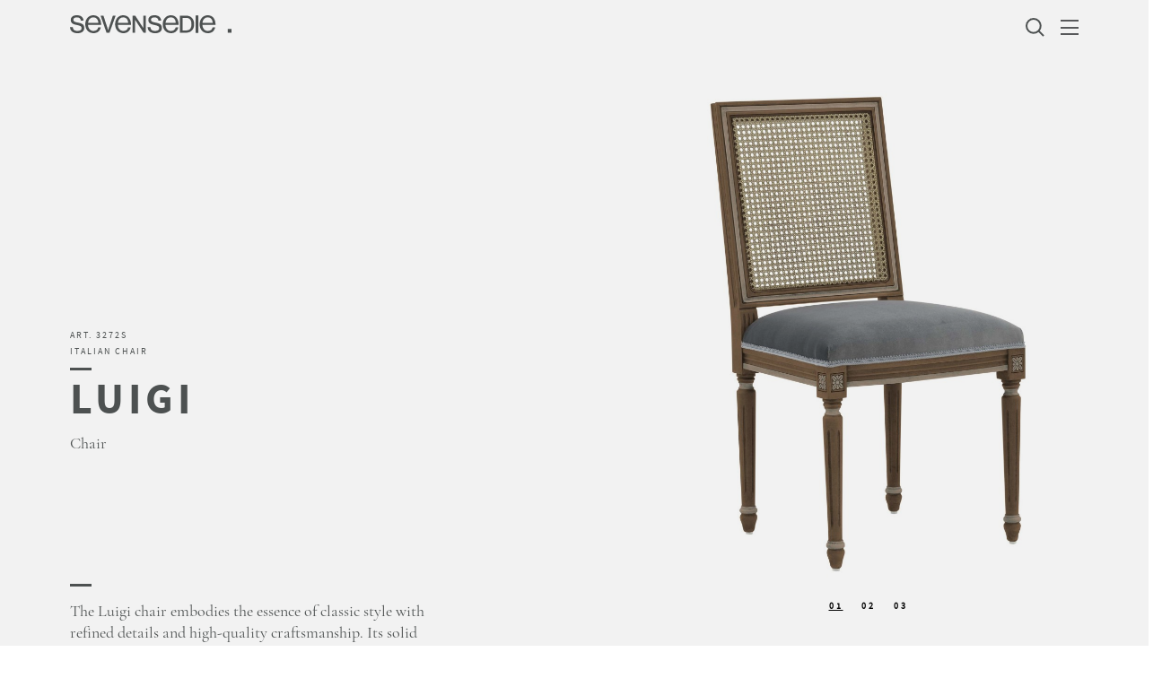

--- FILE ---
content_type: text/html; charset=UTF-8
request_url: https://www.sevensedie.com/product/763/luigi
body_size: 30287
content:
<!DOCTYPE html>
<html lang="en-US" id="top">
<head>	
	<meta charset="utf-8">
        <meta name="viewport" content="width=device-width, initial-scale=1">
    <meta http-equiv="x-ua-compatible" content="ie=edge">
    
    
  <!--<link rel="stylesheet" type="text/css" href="https://www.sevensedie.it/template3/style.css">-->
      <style type="text/css">.animated{-webkit-backface-visibility:hidden;-ms-backface-visibility:hidden;-o-backface-visibility:hidden;backface-visibility:hidden;-webkit-animation-fill-mode:both;-ms-animation-fill-mode:both;-o-animation-fill-mode:both;animation-fill-mode:both;-webkit-perspective:1000;-ms-perspective:1000;-o-perspective:1000;perspective:1000;-webkit-transform:translate3d(0, 0, 0);-ms-transform:translate3d(0, 0, 0);-o-transform:translate3d(0, 0, 0);transform:translate3d(0, 0, 0)}.animated.infinite{-webkit-animation-iteration-count:infinite;animation-iteration-count:infinite}@-webkit-keyframes fadeIn{0%{opacity:0}100%{opacity:1}}@-moz-keyframes fadeIn{0%{opacity:0}100%{opacity:1}}@-ms-keyframes fadeIn{0%{opacity:0}100%{opacity:1}}@-o-keyframes fadeIn{0%{opacity:0}100%{opacity:1}}@keyframes fadeIn{0%{opacity:0}100%{opacity:1}}@-webkit-keyframes fadeInUp{0%{opacity:0;-webkit-transform:translateY(20px);-ms-transform:translateY(20px);-o-transform:translateY(20px);transform:translateY(20px)}100%{opacity:1;-webkit-transform:translateY(0);-ms-transform:translateY(0);-o-transform:translateY(0);transform:translateY(0)}}@-moz-keyframes fadeInUp{0%{opacity:0;-webkit-transform:translateY(20px);-ms-transform:translateY(20px);-o-transform:translateY(20px);transform:translateY(20px)}100%{opacity:1;-webkit-transform:translateY(0);-ms-transform:translateY(0);-o-transform:translateY(0);transform:translateY(0)}}@-ms-keyframes fadeInUp{0%{opacity:0;-webkit-transform:translateY(20px);-ms-transform:translateY(20px);-o-transform:translateY(20px);transform:translateY(20px)}100%{opacity:1;-webkit-transform:translateY(0);-ms-transform:translateY(0);-o-transform:translateY(0);transform:translateY(0)}}@-o-keyframes fadeInUp{0%{opacity:0;-webkit-transform:translateY(20px);-ms-transform:translateY(20px);-o-transform:translateY(20px);transform:translateY(20px)}100%{opacity:1;-webkit-transform:translateY(0);-ms-transform:translateY(0);-o-transform:translateY(0);transform:translateY(0)}}@keyframes fadeInUp{0%{opacity:0;-webkit-transform:translateY(20px);-ms-transform:translateY(20px);-o-transform:translateY(20px);transform:translateY(20px)}100%{opacity:1;-webkit-transform:translateY(0);-ms-transform:translateY(0);-o-transform:translateY(0);transform:translateY(0)}}@-webkit-keyframes fadeInRight{0%{opacity:0;-webkit-transform:translateX(20px);-ms-transform:translateX(20px);-o-transform:translateX(20px);transform:translateX(20px)}100%{opacity:1;-webkit-transform:translateX(0);-ms-transform:translateX(0);-o-transform:translateX(0);transform:translateX(0)}}@-moz-keyframes fadeInRight{0%{opacity:0;-webkit-transform:translateX(20px);-ms-transform:translateX(20px);-o-transform:translateX(20px);transform:translateX(20px)}100%{opacity:1;-webkit-transform:translateX(0);-ms-transform:translateX(0);-o-transform:translateX(0);transform:translateX(0)}}@-ms-keyframes fadeInRight{0%{opacity:0;-webkit-transform:translateX(20px);-ms-transform:translateX(20px);-o-transform:translateX(20px);transform:translateX(20px)}100%{opacity:1;-webkit-transform:translateX(0);-ms-transform:translateX(0);-o-transform:translateX(0);transform:translateX(0)}}@-o-keyframes fadeInRight{0%{opacity:0;-webkit-transform:translateX(20px);-ms-transform:translateX(20px);-o-transform:translateX(20px);transform:translateX(20px)}100%{opacity:1;-webkit-transform:translateX(0);-ms-transform:translateX(0);-o-transform:translateX(0);transform:translateX(0)}}@keyframes fadeInRight{0%{opacity:0;-webkit-transform:translateX(20px);-ms-transform:translateX(20px);-o-transform:translateX(20px);transform:translateX(20px)}100%{opacity:1;-webkit-transform:translateX(0);-ms-transform:translateX(0);-o-transform:translateX(0);transform:translateX(0)}}@-webkit-keyframes fadeInDown{0%{opacity:0;-webkit-transform:translateY(-20px);-ms-transform:translateY(-20px);-o-transform:translateY(-20px);transform:translateY(-20px)}100%{opacity:1;-webkit-transform:translateY(0);-ms-transform:translateY(0);-o-transform:translateY(0);transform:translateY(0)}}@-moz-keyframes fadeInDown{0%{opacity:0;-webkit-transform:translateY(-20px);-ms-transform:translateY(-20px);-o-transform:translateY(-20px);transform:translateY(-20px)}100%{opacity:1;-webkit-transform:translateY(0);-ms-transform:translateY(0);-o-transform:translateY(0);transform:translateY(0)}}@-ms-keyframes fadeInDown{0%{opacity:0;-webkit-transform:translateY(-20px);-ms-transform:translateY(-20px);-o-transform:translateY(-20px);transform:translateY(-20px)}100%{opacity:1;-webkit-transform:translateY(0);-ms-transform:translateY(0);-o-transform:translateY(0);transform:translateY(0)}}@-o-keyframes fadeInDown{0%{opacity:0;-webkit-transform:translateY(-20px);-ms-transform:translateY(-20px);-o-transform:translateY(-20px);transform:translateY(-20px)}100%{opacity:1;-webkit-transform:translateY(0);-ms-transform:translateY(0);-o-transform:translateY(0);transform:translateY(0)}}@keyframes fadeInDown{0%{opacity:0;-webkit-transform:translateY(-20px);-ms-transform:translateY(-20px);-o-transform:translateY(-20px);transform:translateY(-20px)}100%{opacity:1;-webkit-transform:translateY(0);-ms-transform:translateY(0);-o-transform:translateY(0);transform:translateY(0)}}@-webkit-keyframes fadeInLeft{0%{opacity:0;-webkit-transform:translateX(-20px);-ms-transform:translateX(-20px);-o-transform:translateX(-20px);transform:translateX(-20px)}100%{opacity:1;-webkit-transform:translateX(0);-ms-transform:translateX(0);-o-transform:translateX(0);transform:translateX(0)}}@-moz-keyframes fadeInLeft{0%{opacity:0;-webkit-transform:translateX(-20px);-ms-transform:translateX(-20px);-o-transform:translateX(-20px);transform:translateX(-20px)}100%{opacity:1;-webkit-transform:translateX(0);-ms-transform:translateX(0);-o-transform:translateX(0);transform:translateX(0)}}@-ms-keyframes fadeInLeft{0%{opacity:0;-webkit-transform:translateX(-20px);-ms-transform:translateX(-20px);-o-transform:translateX(-20px);transform:translateX(-20px)}100%{opacity:1;-webkit-transform:translateX(0);-ms-transform:translateX(0);-o-transform:translateX(0);transform:translateX(0)}}@-o-keyframes fadeInLeft{0%{opacity:0;-webkit-transform:translateX(-20px);-ms-transform:translateX(-20px);-o-transform:translateX(-20px);transform:translateX(-20px)}100%{opacity:1;-webkit-transform:translateX(0);-ms-transform:translateX(0);-o-transform:translateX(0);transform:translateX(0)}}@keyframes fadeInLeft{0%{opacity:0;-webkit-transform:translateX(-20px);-ms-transform:translateX(-20px);-o-transform:translateX(-20px);transform:translateX(-20px)}100%{opacity:1;-webkit-transform:translateX(0);-ms-transform:translateX(0);-o-transform:translateX(0);transform:translateX(0)}}@-webkit-keyframes fadeOutLeft{0%{opacity:1;-webkit-transform:translateX(0);-ms-transform:translateX(0);-o-transform:translateX(0);transform:translateX(0)}100%{opacity:0;-webkit-transform:translateX(-20px);-ms-transform:translateX(-20px);-o-transform:translateX(-20px);transform:translateX(-20px)}}@-moz-keyframes fadeOutLeft{0%{opacity:1;-webkit-transform:translateX(0);-ms-transform:translateX(0);-o-transform:translateX(0);transform:translateX(0)}100%{opacity:0;-webkit-transform:translateX(-20px);-ms-transform:translateX(-20px);-o-transform:translateX(-20px);transform:translateX(-20px)}}@-ms-keyframes fadeOutLeft{0%{opacity:1;-webkit-transform:translateX(0);-ms-transform:translateX(0);-o-transform:translateX(0);transform:translateX(0)}100%{opacity:0;-webkit-transform:translateX(-20px);-ms-transform:translateX(-20px);-o-transform:translateX(-20px);transform:translateX(-20px)}}@-o-keyframes fadeOutLeft{0%{opacity:1;-webkit-transform:translateX(0);-ms-transform:translateX(0);-o-transform:translateX(0);transform:translateX(0)}100%{opacity:0;-webkit-transform:translateX(-20px);-ms-transform:translateX(-20px);-o-transform:translateX(-20px);transform:translateX(-20px)}}@keyframes fadeOutLeft{0%{opacity:1;-webkit-transform:translateX(0);-ms-transform:translateX(0);-o-transform:translateX(0);transform:translateX(0)}100%{opacity:0;-webkit-transform:translateX(-20px);-ms-transform:translateX(-20px);-o-transform:translateX(-20px);transform:translateX(-20px)}}@-webkit-keyframes fadeOutDown{0%{opacity:1;-webkit-transform:translateY(0);-ms-transform:translateY(0);-o-transform:translateY(0);transform:translateY(0)}100%{opacity:0;-webkit-transform:translateY(-20px);-ms-transform:translateY(-20px);-o-transform:translateY(-20px);transform:translateY(-20px)}}@-moz-keyframes fadeOutDown{0%{opacity:1;-webkit-transform:translateY(0);-ms-transform:translateY(0);-o-transform:translateY(0);transform:translateY(0)}100%{opacity:0;-webkit-transform:translateY(-20px);-ms-transform:translateY(-20px);-o-transform:translateY(-20px);transform:translateY(-20px)}}@-ms-keyframes fadeOutDown{0%{opacity:1;-webkit-transform:translateY(0);-ms-transform:translateY(0);-o-transform:translateY(0);transform:translateY(0)}100%{opacity:0;-webkit-transform:translateY(-20px);-ms-transform:translateY(-20px);-o-transform:translateY(-20px);transform:translateY(-20px)}}@-o-keyframes fadeOutDown{0%{opacity:1;-webkit-transform:translateY(0);-ms-transform:translateY(0);-o-transform:translateY(0);transform:translateY(0)}100%{opacity:0;-webkit-transform:translateY(-20px);-ms-transform:translateY(-20px);-o-transform:translateY(-20px);transform:translateY(-20px)}}@keyframes fadeOutDown{0%{opacity:1;-webkit-transform:translateY(0);-ms-transform:translateY(0);-o-transform:translateY(0);transform:translateY(0)}100%{opacity:0;-webkit-transform:translateY(-20px);-ms-transform:translateY(-20px);-o-transform:translateY(-20px);transform:translateY(-20px)}}@-webkit-keyframes Grow{0%{-webkit-transform:scale(0);-ms-transform:scale(0);-o-transform:scale(0);transform:scale(0)}100%{-webkit-transform:scale(1.1);-ms-transform:scale(1.1);-o-transform:scale(1.1);transform:scale(1.1)}}@-moz-keyframes Grow{0%{-webkit-transform:scale(0);-ms-transform:scale(0);-o-transform:scale(0);transform:scale(0)}100%{-webkit-transform:scale(1.1);-ms-transform:scale(1.1);-o-transform:scale(1.1);transform:scale(1.1)}}@-ms-keyframes Grow{0%{-webkit-transform:scale(0);-ms-transform:scale(0);-o-transform:scale(0);transform:scale(0)}100%{-webkit-transform:scale(1.1);-ms-transform:scale(1.1);-o-transform:scale(1.1);transform:scale(1.1)}}@-o-keyframes Grow{0%{-webkit-transform:scale(0);-ms-transform:scale(0);-o-transform:scale(0);transform:scale(0)}100%{-webkit-transform:scale(1.1);-ms-transform:scale(1.1);-o-transform:scale(1.1);transform:scale(1.1)}}@keyframes Grow{0%{-webkit-transform:scale(0);-ms-transform:scale(0);-o-transform:scale(0);transform:scale(0)}100%{-webkit-transform:scale(1.1);-ms-transform:scale(1.1);-o-transform:scale(1.1);transform:scale(1.1)}}@-webkit-keyframes SlideOutUp{0%{transform:translate(0, 0)}100%{transform:translate(0, -100%)}}@-moz-keyframes SlideOutUp{0%{transform:translate(0, 0)}100%{transform:translate(0, -100%)}}@-ms-keyframes SlideOutUp{0%{transform:translate(0, 0)}100%{transform:translate(0, -100%)}}@-o-keyframes SlideOutUp{0%{transform:translate(0, 0)}100%{transform:translate(0, -100%)}}@keyframes SlideOutUp{0%{transform:translate(0, 0)}100%{transform:translate(0, -100%)}}@-webkit-keyframes SlideOutDown{0%{transform:translate(0, 0)}100%{transform:translate(0, 100%)}}@-moz-keyframes SlideOutDown{0%{transform:translate(0, 0)}100%{transform:translate(0, 100%)}}@-ms-keyframes SlideOutDown{0%{transform:translate(0, 0)}100%{transform:translate(0, 100%)}}@-o-keyframes SlideOutDown{0%{transform:translate(0, 0)}100%{transform:translate(0, 100%)}}@keyframes SlideOutDown{0%{transform:translate(0, 0)}100%{transform:translate(0, 100%)}}@-webkit-keyframes SlideOutLeft{0%{transform:translate(0, 0)}100%{transform:translate(-100%, 0)}}@-moz-keyframes SlideOutLeft{0%{transform:translate(0, 0)}100%{transform:translate(-100%, 0)}}@-ms-keyframes SlideOutLeft{0%{transform:translate(0, 0)}100%{transform:translate(-100%, 0)}}@-o-keyframes SlideOutLeft{0%{transform:translate(0, 0)}100%{transform:translate(-100%, 0)}}@keyframes SlideOutLeft{0%{transform:translate(0, 0)}100%{transform:translate(-100%, 0)}}@-webkit-keyframes SlideOutRight{0%{transform:translate(0, 0)}100%{transform:translate(100%, 0)}}@-moz-keyframes SlideOutRight{0%{transform:translate(0, 0)}100%{transform:translate(100%, 0)}}@-ms-keyframes SlideOutRight{0%{transform:translate(0, 0)}100%{transform:translate(100%, 0)}}@-o-keyframes SlideOutRight{0%{transform:translate(0, 0)}100%{transform:translate(100%, 0)}}@keyframes SlideOutRight{0%{transform:translate(0, 0)}100%{transform:translate(100%, 0)}}@-webkit-keyframes SlideInUp{0%{transform:translate(0, 100%)}100%{transform:translate(0, 0)}}@-moz-keyframes SlideInUp{0%{transform:translate(0, 100%)}100%{transform:translate(0, 0)}}@-ms-keyframes SlideInUp{0%{transform:translate(0, 100%)}100%{transform:translate(0, 0)}}@-o-keyframes SlideInUp{0%{transform:translate(0, 100%)}100%{transform:translate(0, 0)}}@keyframes SlideInUp{0%{transform:translate(0, 100%)}100%{transform:translate(0, 0)}}@-webkit-keyframes SlideInDown{0%{transform:translate(0, -100%)}100%{transform:translate(0, 0)}}@-moz-keyframes SlideInDown{0%{transform:translate(0, -100%)}100%{transform:translate(0, 0)}}@-ms-keyframes SlideInDown{0%{transform:translate(0, -100%)}100%{transform:translate(0, 0)}}@-o-keyframes SlideInDown{0%{transform:translate(0, -100%)}100%{transform:translate(0, 0)}}@keyframes SlideInDown{0%{transform:translate(0, -100%)}100%{transform:translate(0, 0)}}@-webkit-keyframes SlideInLeft{0%{transform:translate(-100%, 0)}100%{transform:translate(0, 0)}}@-moz-keyframes SlideInLeft{0%{transform:translate(-100%, 0)}100%{transform:translate(0, 0)}}@-ms-keyframes SlideInLeft{0%{transform:translate(-100%, 0)}100%{transform:translate(0, 0)}}@-o-keyframes SlideInLeft{0%{transform:translate(-100%, 0)}100%{transform:translate(0, 0)}}@keyframes SlideInLeft{0%{transform:translate(-100%, 0)}100%{transform:translate(0, 0)}}@-webkit-keyframes SlideInRight{0%{transform:translate(100%, 0)}100%{transform:translate(0, 0)}}@-moz-keyframes SlideInRight{0%{transform:translate(100%, 0)}100%{transform:translate(0, 0)}}@-ms-keyframes SlideInRight{0%{transform:translate(100%, 0)}100%{transform:translate(0, 0)}}@-o-keyframes SlideInRight{0%{transform:translate(100%, 0)}100%{transform:translate(0, 0)}}@keyframes SlideInRight{0%{transform:translate(100%, 0)}100%{transform:translate(0, 0)}}@-webkit-keyframes reveal{0%{transform:translate(0, 100%)}100%{transform:translate(0, 0)}}@-moz-keyframes reveal{0%{transform:translate(0, 100%)}100%{transform:translate(0, 0)}}@-ms-keyframes reveal{0%{transform:translate(0, 100%)}100%{transform:translate(0, 0)}}@-o-keyframes reveal{0%{transform:translate(0, 100%)}100%{transform:translate(0, 0)}}@keyframes reveal{0%{transform:translate(0, 100%)}100%{transform:translate(0, 0)}}.fadeInRight{visibility:visible !important;-webkit-animation-name:fadeInRight;-ms-animation-name:fadeInRight;-o-animation-name:fadeInRight;animation-name:fadeInRight;-webkit-animation-duration:.5s;-ms-animation-duration:.5s;-o-animation-duration:.5s;animation-duration:.5s;-webkit-animation-timing-function:ease-out;-ms-animation-timing-function:ease-out;-o-animation-timing-function:ease-out;animation-timing-function:ease-out;-webkit-animation-iteration-count:1;-ms-animation-iteration-count:1;-o-animation-iteration-count:1;animation-iteration-count:1}.fadeInLeft{visibility:visible !important;-webkit-animation-name:fadeInLeft;-ms-animation-name:fadeInLeft;-o-animation-name:fadeInLeft;animation-name:fadeInLeft;-webkit-animation-duration:.5s;-ms-animation-duration:.5s;-o-animation-duration:.5s;animation-duration:.5s;-webkit-animation-timing-function:ease-out;-ms-animation-timing-function:ease-out;-o-animation-timing-function:ease-out;animation-timing-function:ease-out;-webkit-animation-iteration-count:1;-ms-animation-iteration-count:1;-o-animation-iteration-count:1;animation-iteration-count:1}.fadeInDown{visibility:visible !important;-webkit-animation-name:fadeInDown;-ms-animation-name:fadeInDown;-o-animation-name:fadeInDown;animation-name:fadeInDown;-webkit-animation-duration:.5s;-ms-animation-duration:.5s;-o-animation-duration:.5s;animation-duration:.5s;-webkit-animation-timing-function:ease-out;-ms-animation-timing-function:ease-out;-o-animation-timing-function:ease-out;animation-timing-function:ease-out;-webkit-animation-iteration-count:1;-ms-animation-iteration-count:1;-o-animation-iteration-count:1;animation-iteration-count:1}.fadeInUp{visibility:visible !important;-webkit-animation-name:fadeInUp;-ms-animation-name:fadeInUp;-o-animation-name:fadeInUp;animation-name:fadeInUp;-webkit-animation-duration:.5s;-ms-animation-duration:.5s;-o-animation-duration:.5s;animation-duration:.5s;-webkit-animation-timing-function:ease-out;-ms-animation-timing-function:ease-out;-o-animation-timing-function:ease-out;animation-timing-function:ease-out;-webkit-animation-iteration-count:1;-ms-animation-iteration-count:1;-o-animation-iteration-count:1;animation-iteration-count:1}.fadeIn{visibility:visible !important;-webkit-animation-name:fadeIn;-ms-animation-name:fadeIn;-o-animation-name:fadeIn;animation-name:fadeIn;-webkit-animation-duration:.5s;-ms-animation-duration:.5s;-o-animation-duration:.5s;animation-duration:.5s;-webkit-animation-timing-function:ease-out;-ms-animation-timing-function:ease-out;-o-animation-timing-function:ease-out;animation-timing-function:ease-out;-webkit-animation-iteration-count:1;-ms-animation-iteration-count:1;-o-animation-iteration-count:1;animation-iteration-count:1}.fadeOutLeft{-webkit-animation-name:fadeOutLeft;-ms-animation-name:fadeOutLeft;-o-animation-name:fadeOutLeft;animation-name:fadeOutLeft;-webkit-animation-duration:.5s;-ms-animation-duration:.5s;-o-animation-duration:.5s;animation-duration:.5s;-webkit-animation-timing-function:ease-out;-ms-animation-timing-function:ease-out;-o-animation-timing-function:ease-out;animation-timing-function:ease-out;-webkit-animation-iteration-count:1;-ms-animation-iteration-count:1;-o-animation-iteration-count:1;animation-iteration-count:1}.fadeOutDown{-webkit-animation-name:fadeOutDown;-ms-animation-name:fadeOutDown;-o-animation-name:fadeOutDown;animation-name:fadeOutDown;-webkit-animation-duration:.5s;-ms-animation-duration:.5s;-o-animation-duration:.5s;animation-duration:.5s;-webkit-animation-timing-function:ease-out;-ms-animation-timing-function:ease-out;-o-animation-timing-function:ease-out;animation-timing-function:ease-out;-webkit-animation-iteration-count:1;-ms-animation-iteration-count:1;-o-animation-iteration-count:1;animation-iteration-count:1}.reveal{visibility:visible !important;-webkit-animation-name:reveal;-ms-animation-name:reveal;-o-animation-name:reveal;animation-name:reveal;-webkit-animation-duration:.5s;-ms-animation-duration:.5s;-o-animation-duration:.5s;animation-duration:.5s;-webkit-animation-timing-function:cubic-bezier(0.77, 0, 0.175, 1);-ms-animation-timing-function:cubic-bezier(0.77, 0, 0.175, 1);-o-animation-timing-function:cubic-bezier(0.77, 0, 0.175, 1);animation-timing-function:cubic-bezier(0.77, 0, 0.175, 1);-webkit-animation-iteration-count:1;-ms-animation-iteration-count:1;-o-animation-iteration-count:1;animation-iteration-count:1}.Grow{-webkit-transition:all 0.2s ease-in-out;-ms-transition:all 0.2s ease-in-out;-o-transition:all 0.2s ease-in-out;transition:all 0.2s ease-in-out}.Grow:hover{-webkit-transform:scale(1.1);-ms-transform:scale(1.1);-o-transform:scale(1.1);transform:scale(1.1)}.SlideOutUp{-webkit-animation-name:SlideOutUp;-ms-animation-name:SlideOutUp;-o-animation-name:SlideOutUp;animation-name:SlideOutUp;-webkit-animation-duration:.5s;-ms-animation-duration:.5s;-o-animation-duration:.5s;animation-duration:.5s;-webkit-animation-timing-function:ease;-ms-animation-timing-function:ease;-o-animation-timing-function:ease;animation-timing-function:ease;-webkit-animation-iteration-count:0;-ms-animation-iteration-count:0;-o-animation-iteration-count:0;animation-iteration-count:0}.SlideOutDown{-webkit-animation-name:SlideOutDown;-ms-animation-name:SlideOutDown;-o-animation-name:SlideOutDown;animation-name:SlideOutDown;-webkit-animation-duration:.5s;-ms-animation-duration:.5s;-o-animation-duration:.5s;animation-duration:.5s;-webkit-animation-timing-function:ease;-ms-animation-timing-function:ease;-o-animation-timing-function:ease;animation-timing-function:ease;-webkit-animation-iteration-count:0;-ms-animation-iteration-count:0;-o-animation-iteration-count:0;animation-iteration-count:0}.SlideOutRight{-webkit-animation-name:SlideOutRight;-ms-animation-name:SlideOutRight;-o-animation-name:SlideOutRight;animation-name:SlideOutRight;-webkit-animation-duration:.5s;-ms-animation-duration:.5s;-o-animation-duration:.5s;animation-duration:.5s;-webkit-animation-timing-function:ease;-ms-animation-timing-function:ease;-o-animation-timing-function:ease;animation-timing-function:ease;-webkit-animation-iteration-count:0;-ms-animation-iteration-count:0;-o-animation-iteration-count:0;animation-iteration-count:0}.SlideOutLeft{-webkit-animation-name:SlideOutLeft;-ms-animation-name:SlideOutLeft;-o-animation-name:SlideOutLeft;animation-name:SlideOutLeft;-webkit-animation-duration:.5s;-ms-animation-duration:.5s;-o-animation-duration:.5s;animation-duration:.5s;-webkit-animation-timing-function:ease;-ms-animation-timing-function:ease;-o-animation-timing-function:ease;animation-timing-function:ease;-webkit-animation-iteration-count:0;-ms-animation-iteration-count:0;-o-animation-iteration-count:0;animation-iteration-count:0}.SlideInUp{-webkit-animation-name:SlideInUp;-ms-animation-name:SlideInUp;-o-animation-name:SlideInUp;animation-name:SlideInUp;-webkit-animation-duration:.5s;-ms-animation-duration:.5s;-o-animation-duration:.5s;animation-duration:.5s;-webkit-animation-timing-function:ease;-ms-animation-timing-function:ease;-o-animation-timing-function:ease;animation-timing-function:ease;-webkit-animation-iteration-count:0;-ms-animation-iteration-count:0;-o-animation-iteration-count:0;animation-iteration-count:0}.SlideInDown{-webkit-animation-name:SlideInDown;-ms-animation-name:SlideInDown;-o-animation-name:SlideInDown;animation-name:SlideInDown;-webkit-animation-duration:.5s;-ms-animation-duration:.5s;-o-animation-duration:.5s;animation-duration:.5s;-webkit-animation-timing-function:ease;-ms-animation-timing-function:ease;-o-animation-timing-function:ease;animation-timing-function:ease;-webkit-animation-iteration-count:0;-ms-animation-iteration-count:0;-o-animation-iteration-count:0;animation-iteration-count:0}.SlideInRight{-webkit-animation-name:SlideInRight;-ms-animation-name:SlideInRight;-o-animation-name:SlideInRight;animation-name:SlideInRight;-webkit-animation-duration:.5s;-ms-animation-duration:.5s;-o-animation-duration:.5s;animation-duration:.5s;-webkit-animation-timing-function:ease;-ms-animation-timing-function:ease;-o-animation-timing-function:ease;animation-timing-function:ease;-webkit-animation-iteration-count:0;-ms-animation-iteration-count:0;-o-animation-iteration-count:0;animation-iteration-count:0}.SlideInLeft{-webkit-animation-name:SlideInLeft;-ms-animation-name:SlideInLeft;-o-animation-name:SlideInLeft;animation-name:SlideInLeft;-webkit-animation-duration:.5s;-ms-animation-duration:.5s;-o-animation-duration:.5s;animation-duration:.5s;-webkit-animation-timing-function:ease;-ms-animation-timing-function:ease;-o-animation-timing-function:ease;animation-timing-function:ease;-webkit-animation-iteration-count:0;-ms-animation-iteration-count:0;-o-animation-iteration-count:0;animation-iteration-count:0}
@font-face {
    font-family: 'cormorant_garamondbold';
    src: url('https://www.sevensedie.it/template3/inc/font/cormorantgaramond-bold-webfont.woff2') format('woff2'),
         url('https://www.sevensedie.it/template3/inc/font/cormorantgaramond-bold-webfont.woff') format('woff');
    font-weight: normal;
    font-style: normal;
    font-display: swap;
}
@font-face {
    font-family: 'cormorant_garamonditalic';
    src: url('https://www.sevensedie.it/template3/inc/font/cormorantgaramond-italic-webfont.woff2') format('woff2'),
         url('https://www.sevensedie.it/template3/inc/font/cormorantgaramond-italic-webfont.woff') format('woff');
    font-weight: normal;
    font-style: normal;
font-display: swap;
}
@font-face {
    font-family: 'cormorant_garamondregular';
    src: url('https://www.sevensedie.it/template3/inc/font/cormorantgaramond-regular-webfont.woff2') format('woff2'),
         url('https://www.sevensedie.it/template3/inc/font/cormorantgaramond-regular-webfont.woff') format('woff');
    font-weight: normal;
    font-style: normal;
font-display: swap;
}
@font-face {
    font-family: 'source_sans_probold';
    src: url('https://www.sevensedie.it/template3/inc/font/sourcesanspro-bold-webfont.woff2') format('woff2'),
         url('https://www.sevensedie.it/template3/inc/font/sourcesanspro-bold-webfont.woff') format('woff');
    font-weight: normal;
    font-style: normal;
font-display: swap;
}
@font-face {
    font-family: 'source_sans_proregular';
    src: url('https://www.sevensedie.it/template3/inc/font/sourcesanspro-regular-webfont.woff2') format('woff2'),
         url('https://www.sevensedie.it/template3/inc/font/sourcesanspro-regular-webfont.woff') format('woff');
    font-weight: normal;
    font-style: normal;
font-display: swap;
}
@font-face {
    font-family: 'source_sans_prosemibold';
    src: url('https://www.sevensedie.it/template3/inc/font/sourcesanspro-semibold-webfont.woff2') format('woff2'),
         url('https://www.sevensedie.it/template3/inc/font/sourcesanspro-semibold-webfont.woff') format('woff');
    font-weight: normal;
    font-style: normal;
font-display: swap;
}

h1,.h1,h2,h3{font-family:"source_sans_probold";text-transform:uppercase;overflow:hidden}h1 span,.h1 span,h2 span,h3 span{display:inline-block}h1,.h1{font-size:48px !important;line-height:44px !important;letter-spacing:5px;margin-bottom:32px !important;font-weight:700}@media only screen and (max-width: 450px){h1{font-size:2.5em !important;line-height:38px !important;letter-spacing:4.17px}}h1.con-titoletto{margin-bottom:25px !important}h2{font-size:30px !important;letter-spacing:2px;line-height:36px;margin-bottom:24px !important;font-weight:700}h2.alt{font-family:"cormorant_garamondregular";text-transform:initial;letter-spacing:1px;padding:0;margin-bottom:8px !important}h3{font-size:24px !important;margin-bottom:24px !important;letter-spacing:1.6px;line-height:30px !important;font-weight:700}h3.sub{font-family:"cormorant_garamondregular";text-transform:initial;font-size:1.9em !important}h3.sidebar{font-size:10px !important;font-weight:600;text-transform:uppercase;letter-spacing:0.85px}h3.sidebar:not(:first-of-type){padding-top:5em !important}h3.alt{font-family:"cormorant_garamondregular";text-transform:initial;font-size:1.3em;text-align:center;padding-top:10px}h3.single-elem{font-size:1.5em !important;margin-bottom:32px}h4{font-family:"cormorant_garamondregular";text-transform:initial;}body,p{font-family:"cormorant_garamondregular";color:#4D5151 !important}p{font-size:1.125em;line-height:24px;margin-bottom:22px !important}p.alt{font-family:"source_sans_proregular";letter-spacing:1.2px;font-size:0.875em !important;line-height:22px}@media only screen and (max-width: 450px){p.alt{font-weight:400 !important;font-size:0.9em !important}}a:link,a:visited,a:focus,a:active{color:#4D5151 !important;text-decoration:underline;font-family:"cormorant_garamondregular";font-size:1.125em !important;line-height:24px;font-kerning:normal}a:link.button,a:visited.button,a:focus.button,a:active.button{padding:0.7em 3em;background-color:transparent;border:1px solid #585858;text-decoration:none !important;text-transform:uppercase;font-family:"source_sans_proregular" !important}a:hover{text-decoration:none;color:#4D5151 !important}.titolo-cta,.highlight,p.highlight{font-family:"source_sans_prosemibold";font-size:16px !important;letter-spacing:1.2px;line-height:22px}.descr-tecniche{font-family:"source_sans_proregular";font-size:0.875em;letter-spacing:1.2px;line-height:22px}.occhiello,.cod-prod{font-family:"source_sans_proregular";font-size:0.625em;font-kerning:normal;line-height:16px;white-space:nowrap;text-transform:uppercase}.occhiello{font-weight:400 !important;letter-spacing:2px}.occhiello.thin{top:0px}@media only screen and (max-width: 450px){.occhiello.thin{position:inherit !important}}.cod-prod{font-weight:700;letter-spacing:0.85px}.caption{font-family:"Source Sans Pro";font-size:0.625em;letter-spacing:1px;font-weight:400}.titoletto{font-family:"cormorant_garamondregular";text-transform:initial;font-size:1.875em;letter-spacing:1px;line-height:36px}.article .metadata{font-family:"source_sans_prosemibold";line-height:16px;font-size:10px;letter-spacing:3.5px}.article h2.alt{margin-bottom:24px !important}@media only screen and (max-width: 450px){.article h2.alt{margin-bottom:21.38px !important}}label{font-family:"source_sans_proregular"}footer p{font-family:"source_sans_proregular";font-size:10px !important;letter-spacing:1px;line-height:16px;padding-top:49.5px}@media only screen and (max-width: 450px){footer p{padding-left:2%;padding-right:2%;line-height:20px !important;font-size:0.7em !important}}footer p.copyright{padding-top:0;color:#4D5151 !important}ul.alt{font-family:"cormorant_garamondregular";text-decoration:underline}#dealers p{font-family:"Source Sans Pro";font-size:14px !important;letter-spacing:1.2px;line-height:22px;font-weight:300}#dealers .tit{font-weight:600 !important;font-size:16px !important;line-height:22px;letter-spacing:1px}#dealers .subtit{font-family:"cormorant_garamondregular" !important;font-size:18px !important;letter-spacing:0px !important;line-height:24px;margin-bottom:4px}
:root{--menu-margin-left:20%}#burger,.hide{display:none}.menu.js-menu{text-align:right;margin-top:20px}.menu.js-menu.light span{background-color:white !important}.menu{transition:.53s;transition-timing-function:cubic-bezier(0.38, 0.52, 0.37, 1)}.menu li:hover,.menu li:focus,.menu .active{background:none;text-decoration:none}.menu a:hover{text-decoration:none}.menu input+label{position:relative;height:30px;width:20px;z-index:10}.menu input+label span{position:absolute;width:100%;height:2px;top:35%;margin-top:-1px;left:0;display:block;background-color:#58595b;transition:.5s}.menu input+label span:first-child{top:3px}.menu input+label span:last-child{top:18px}.menu label:hover{cursor:pointer}.menu input:checked+label span{opacity:0;top:35%}.menu input:checked+label span:first-child{opacity:1;transform:rotate(47deg)}.menu input:checked+label span:last-child{opacity:1;transform:rotate(-47deg)}.menu input ~ .nav{height:0vh;position:fixed;z-index:9;background-color:#fff;top:0;left:0;width:100%;transition:.5s;transition-delay:.5s;overflow:hidden;margin-top:-4em;mix-blend-mode:multiply}@media only screen and (max-width: 450px){.menu input ~ .nav{overflow:auto !important}}.menu input ~ .nav>ul>li{opacity:0;transition:.5s;transition-delay:0s;padding:2px;text-align:left}.menu input ~ .nav>ul>li>a{text-decoration:none}.menu input ~ .nav>ul>.line{opacity:0;transition:.5s;transition-delay:0s}.menu input ~ .nav>ul .head-link.search{opacity:0;transition:.5s;transition-delay:0s}.menu input:checked ~ .nav{min-height:135vh;transition-delay:0s;overflow:scroll}@media only screen and (max-width: 450px){.menu input:checked ~ .nav{min-height:110vh !important}}.menu input:checked ~ .nav>ul>li,.menu input:checked ~ .nav>ul .line,.menu input:checked ~ .nav>ul .head-link.search{opacity:1;transition-delay:.5s}.show-subnav{display:block !important;transition:.53s;transition-timing-function:cubic-bezier(0.38, 0.52, 0.37, 1)}nav{position:relative;z-index:999}nav ul{list-style:none}.nav-list{margin-top:40px;display:flex;align-items:flex-end;justify-content:flex-end}.line{padding:0px 14px;border-top:3px solid #58595b}.menu-active{text-decoration:underline !important}@media only screen and (max-width: 450px){.nav__item{padding:5px 0 !important}}.nav__item>a{font-family:"source_sans_proregular";font-size:1em;letter-spacing:1px}.nav__list.second.js-nav__list{margin-top:430px !important;margin-left:-8.6em !important;padding-left:25px !important;padding-top:25px;position:initial}.nav__list.second.js-nav__list.lev-1{margin-left:-10.6em !important}.nav__list.second.js-nav__list.lev-2{margin-left:-10.6em !important}.nav__list.second.js-nav__list.lev-3{margin-left:-10.6em !important;}@media only screen and (max-width: 450px){.nav__list.second.js-nav__list{left:11.5em;margin-top:25em !important;position:absolute}}@media only screen and (max-width: 450px){.nav__list.second.js-nav__list li{padding:3px 0 !important}}@media only screen and (min-width: 1248px){.nav__list.second.js-nav__list li{line-height:17px}}.nav__list.second.js-nav__list li>a{text-transform:uppercase;font-size:0.625em !important;letter-spacing:2px}@media only screen and (max-width: 450px){.nav__list.second.js-nav__list li>a{font-weight:500 !important}}.menu-center{margin-left:var(--menu-margin-left)}.menu-center-2{margin-left:calc(var(--menu-margin-left) - 0%) !important}@media only screen and (min-width: 1248px) and (max-width: 1439px){.menu-center-2{margin-left:calc(var(--menu-margin-left) - 0%) !important}}@media only screen and (min-width: 1440px) and (max-width: 1919px){.menu-center-2{margin-left:calc(var(--menu-margin-left) - 0%) !important}}@media only screen and (min-width: 1919px) and (min-resolution: 1.25dppx){.menu-center-2{margin-left:calc(var(--menu-margin-left) - 0%) !important}}.menu-center-3{margin-left:calc(var(--menu-margin-left) - 0%) !important}@media only screen and (min-width: 1248px) and (max-width: 1439px){.menu-center-3{margin-left:calc(var(--menu-margin-left) - 0%) !important}}@media only screen and (min-width: 1440px) and (max-width: 1919px){.menu-center-3{margin-left:calc(var(--menu-margin-left) - 0%) !important}}@media only screen and (min-width: 1919px) and (min-resolution: 1.25dppx){.menu-center-3{margin-left:calc(var(--menu-margin-left) - 0%) !important}}.nav__list.js-nav__list{transition:.53s;transition-timing-function:cubic-bezier(0.38, 0.52, 0.37, 1);margin-top:203px !important;text-align:left}@media only screen and (min-width: 1919px) and (min-resolution: 1.25dppx){.nav__list.js-nav__list{margin-top:13%}}@media only screen and (min-width: 1248px){.nav__list.js-nav__list>.nav__item{line-height:1.1em}}/*.nav__submenu-item{width:160% !important}.nav__submenu-item.notwidth{width: 100% !important;}*/.nav__submenu,.nav__sub-submenu{position:absolute;z-index:999;font-family:"Cormorant Garamond";margin-left:8em}.nav__submenu>li a,.nav__sub-submenu>li a{text-decoration:none;font-size:1.2em}.nav__submenu{top:14em;line-height:2.6em}@media only screen and (max-width: 450px){.nav__submenu{margin-top:-12.4em !important}}@media only screen and (min-width: 1919px) and (min-resolution: 1.25dppx){.nav__submenu{top:14em}}.nav__sub-submenu{top:0;margin-left: 10em;width: 100%}#nav-mobile{margin-top:11em !important;position:absolute;padding-bottom:25em !important}#nav-mobile.lev-1{margin-left:-1em !important}#nav-mobile.lev-2{margin-left:-1em !important}#nav-mobile.lev-3{margin-left:-1em !important;}#nav-mobile .nav__submenu{margin-top:-2.8em;margin-left: 7em;}#nav-mobile .title-submenu{font-family:"Source Sans Pro";font-size:1em;letter-spacing:1px;text-decoration:underline;font-weight:600 !important;display:block;padding-top:2.5em !important;padding-bottom:1.5em}#nav-mobile .nav__submenu{line-height:2.1em}#nav-mobile .nav__sub-submenu>li a, #nav-mobile .nav__submenu>li a{line-height: 1em;}html,body{background-color:white}html{scroll-behavior:smooth;overflow-x:hidden}@media only screen and (max-width: 1024px){body{overflow:hidden;overflow-y:auto}}.ui-loader-header,.ui-selectmenu-button-text{display:none !important}.img-resp-full{min-height:100vh;background-repeat:no-repeat;background-position:top center;background-size:cover}section.start{padding:192px 0 0 0 !important}@media only screen and (max-width: 1024px){section.start{padding-top:160px}}section.section{padding:72px 0}section.section.pad-top{padding-top:72px;padding-bottom:0 !important}section.section.pad-bottom{padding-bottom:72px;padding-top:0 !important}section.container-fluid.scroll{scroll-snap-type:mandatory;scroll-snap-points-y:repeat(300px);scroll-snap-type:y mandatory}.section-pad{padding-bottom:4em;padding-top:4em;padding-left:98px}@media only screen and (max-width: 1024px){.section-pad{padding-top:64px !important;padding-bottom:0px !important}}@media only screen and (min-width: 1919px) and (min-resolution: 2dppx){.section-pad{padding-bottom:6em;padding-top:6em}}@media only screen and (min-width: 1248px){.pad-top{padding-top:72px}}.responsive{width:100%;height:auto}.no-margin-top{margin:0 auto}.no-border{border:none !important}.grey-bg{background-color:#f2f2f2;padding-bottom:144px;margin-bottom:72px}.grey-bg.product{background-color:#f2f2f2;padding-bottom:0;margin-bottom:4em}.grey-bg .section--bg{background-color:#f2f2f2 !important}.container-fluid{padding-left:0px !important;padding-right:0px !important}.container-fluid.section{overflow:hidden}.distanziatore{height:142px}@media only screen and (max-width: 1024px){.distanziatore{height:78px}}.carousel-indicators.numbers-out{bottom:-2em;z-index:9 !important;background-color: #f2f2f2;}@media only screen and (max-width: 390px){.carousel-indicators.numbers-out{bottom:-75px !important;background-color:#f2f2f2;width:100%;margin-left:-4px;padding-top:16px}}.carousel-indicators.numbers-out.left{right:inherit}@media only screen and (max-width: 1024px){.carousel-indicators.numbers-out.left{left:-3.5em !important}}.carousel-indicators.numbers-out.right{left:inherit}.carousel-indicators.numbers-out li{color:#4D5151}.carousel-indicators li{cursor:pointer;text-align:center;color:#fff;text-indent:inherit !important;background-color:transparent !important;border-bottom:30px solid transparent !important;letter-spacing:3px;font-size:10px !important;font-weight:600 !important}.carousel-indicators li.active{text-decoration:underline;text-underline-offset:5px}@media only screen and (min-width: 1919px) and (min-resolution: 2dppx){.container,.container-lg,.container-md,.container-sm,.container-xl{max-width:1200px}}.container.no-pad{padding:0}.row{transition:all 0.5s ease}@media only screen and (max-width: 1024px){.row{margin-left:0 !important;margin-right:0 !important}}.row.row-no-margin{margin-right:0;margin-left:0}.row.row-no-margin .col-12{padding-left:0px;padding-right:0px}.row.row-no-margin .col-12 .title.no-pad .title-line{padding-bottom:0}.row.margin-bottom{margin-bottom:9.5em}.row.no-gutters{margin-right:0;margin-left:0}.row.no-gutters>[class^="col-"],.row.no-gutters>[class*=" col-"]{padding-right:0;padding-left:0}.row.col-no-margin{margin-left:-30px !important;margin-right:-30px !important}.row.items-top-aligned{align-items:flex-start}.row.items-top-aligned.tgz{padding-top:144px !important}@media only screen and (max-width: 1024px){.row.items-top-aligned.tgz{padding-top:0px !important;padding-bottom:0px !important}}.row.items-top-aligned .title-line{margin:0 0 18px 0;padding:0}.row.items-centered{align-items:center}.row.items-bottom-aligned{align-items:last baseline;align-items:flex-end}@media only screen and (max-width: 1024px){.row.pad-top{padding-top:72px}}@media only screen and (max-width: 1024px){.sm-hidden{display:none}}@media only screen and (min-width: 640px) and (max-width: 1115px){.sm-hidden{display:block}}@media only screen and (max-width: 1024px){.col-sm-0,.col-md-0{max-width:0%;flex:0%;padding:0 !important}}@media only screen and (max-width: 1024px){.col-sm-3{max-width:25%;flex:0 0 25%;padding:0 !important}}@media only screen and (max-width: 1024px){.col-sm-6{max-width:50%;flex:0 0 50%}}@media only screen and (max-width: 1024px){.sm-col-inverted{flex-direction:column-reverse}}@media only screen and (min-width: 640px) and (max-width: 1115px){.sm-col-inverted{flex-direction:inherit !important}}@media only screen and (max-width: 1024px){.sm-col-inverted .col-sm-12 img{padding-bottom:80px}}@media only screen and (max-width: 1024px){.sm-col-inverted img{padding-bottom:64px}}@media only screen and (max-width: 1024px){.sm-col-fluid{padding-left:0 !important;padding-right:0 !important;padding-bottom:4em}}@media only screen and (max-width: 1024px){.sm-gutters>[class^="col-"],.sm-gutters>[class*=" col-"]{padding-right:15px !important;padding-left:15px !important}.sm-gutters>.section--bg{background-color:transparent !important}}@media only screen and (max-width: 1024px){.sm-no-pad{padding-top:0 !important;padding-left:0 !important;padding-right:0 !important}}@media only screen and (max-width: 1024px){.sm-no-pad .caption{padding-left:15px}}@media only screen and (max-width: 1024px){.sm-no-pad .col-12{padding-top:0 !important;padding-left:0 !important;padding-right:0 !important}}@media only screen and (max-width: 1024px){.sm-no-pad .col-12 .caption{padding-left:15px}}@media only screen and (max-width: 1024px){.sm-no-pad.section{padding-top:0 !important;padding-bottom:0 !important}}@media only screen and (max-width: 1024px){.sm-no-pad.title.pad-bottom{padding-bottom:144px !important}}@media only screen and (max-width: 1024px){.sm-no-pad-bottom{padding-bottom:0 !important}}@media only screen and (max-width: 1024px){.sm-pad-top{padding-top:80px !important}}@media only screen and (min-width: 640px) and (max-width: 1115px){.sm-pad-top{padding-top:0}}@media only screen and (max-width: 1024px){.sm-pad-top .title-line{padding-bottom:0px !important}}@media only screen and (max-width: 1024px){.sm-pad-bottom{padding-bottom:80px !important}}@media only screen and (max-width: 1024px){.sm-pad-left{padding-left:3em !important}}@media only screen and (min-width: 640px) and (max-width: 1115px){.md-pad-top,.sm-pad-top.md-pad-top{padding-top:5em !important}}.margin-right{padding-right:25.3rem !important}@media only screen and (max-width: 1024px){.margin-right{padding-right:15px !important}}@media only screen and (min-width: 1248px) and (max-width: 1439px){.margin-right{padding-right:5.8rem !important}}@media only screen and (min-width: 1440px) and (max-width: 1919px){.margin-right{padding-right:11% !important}}@media only screen and (min-width: 1919px) and (min-resolution: 1.25dppx){.margin-right{padding-right:12.7rem !important}}@media only screen and (min-width: 1919px) and (min-resolution: 2dppx){.margin-right{padding-right:23.5rem !important}}.margin-right.col-md-12{max-width:79.2% !important;flex:0 0 79.2% !important}.margin-left{padding-left:25.3rem !important}@media only screen and (max-width: 1024px){.margin-left{padding-left:15px !important}}@media only screen and (min-width: 1248px) and (max-width: 1439px){.margin-left{padding-left:5.8rem !important}}@media only screen and (min-width: 1440px) and (max-width: 1919px){.margin-left{padding-left:11% !important}}@media only screen and (min-width: 1919px) and (min-resolution: 1.25dppx){.margin-left{padding-left:12.7rem !important}}@media only screen and (min-width: 1919px) and (min-resolution: 2dppx){.margin-left{padding-left:23.5rem !important}}@media only screen and (min-width: 1248px){.margin-top-start{margin-top:15em}}.pad-left8{padding-left:8em !important}.pad-right8{padding-right:8em !important}@media only screen and (min-width: 1248px){.sticky{position:sticky;position:-webkit-sticky;top:0}}@media only screen and (min-width: 640px) and (max-width: 1115px){.sticky{position:sticky;position:-webkit-sticky;top:0}}.sticky-top{top:0em !important;z-index:9 !important}@media only screen and (max-width: 1024px){.sticky-top{position:inherit !important}}iframe{width:100%;height:858px !important}@media only screen and (max-width: 1024px){iframe{height:223px !important;width:109% !important;margin-left:-15px !important}}@media only screen and (min-width: 640px) and (max-width: 1115px){iframe{height:500px}}.section--bg{background-color:#fff}.arrow{width:32px}.art-featured,.full{width:100%}.h-max{height:100vh;margin:auto}.fix-right{padding-right:2.5em}@media only screen and (max-width: 1024px){.fix-right{padding-right:0 !important}}.hidden{visibility:hidden}header{height:60px;position:fixed;top:0;transition:top 0.2s ease-in-out;z-index:10}header.nav-up{top:-70px}header.nav-down{background-color:rgba(255,255,255,0.9)}header.light .header__logo,header.light .menu.js-menu span{background-color:#fff !important}header .header__logo{margin-top:17px;height:20px !important;background-color:#4D5151}header .header__logo.light{background-color:#fff !important}@media only screen and (min-width: 1919px) and (min-resolution: 2dppx){header .header__logo{margin-left:7px}}.title{padding-bottom:144px;padding-top:72px}@media only screen and (max-width: 1024px){.title.primary{padding-bottom:80px !important}}.title.primary>h1{margin-bottom:0px !important}.title.primary .title-line{padding-bottom:16px}@media only screen and (max-width: 1024px){.title.primary .title-line{padding-bottom:15.19px}}.title.no-pad{padding:0 !important}@media only screen and (max-width: 1024px){.title.no-pad.sm-pad-top{padding-top:64px !important}}.title.pad-top{padding-bottom:0;padding-top:144px}.title.pad-bottom{padding-bottom:144px;padding-top:0}.title .title-line{margin-bottom:16px;padding-bottom:16px;line-height:16px}@media only screen and (max-width: 1024px){.title .title-line{padding-bottom:15.19px;margin-bottom:13.65px}}.title h2.alt.no-pad{padding-top:0 !important;margin-bottom:24px !important}.section .title.pad-bottom{padding-bottom:72px;padding-top:0}.section .title.pad-top{padding-bottom:0;padding-top:72px}.container-fluid .margin_right .title{margin:24px 0 !important;width:100%}.title-line{border-bottom:3px solid;width:24px;margin:0 0 16px 0}.title-line:not(:first-of-type){padding:0}@media only screen and (max-width: 1024px){#home_news{padding-top:128px;padding-bottom:72px !important}}#home_news>.row>div>p{margin-bottom:14px !important}#home_news img{width:100%}#home_news .article>p:not(.metadata){margin-bottom:22px !important}#home_news .article>p.metadata{margin:64px 0 0 0 !important}@media only screen and (max-width: 1024px){#home_news .article>p.metadata{margin:61.58px 0 0 0 !important}}@media only screen and (max-width: 1024px){.article:not(:last-child){padding-bottom:10em}}.article .title{margin-top:0}@media only screen and (max-width: 1024px){.about-us .col-sm-12.col-md-10.col-xl-7.sm-pad-top{padding-top:123px !important}}.about-us .title.no-pad .title-line{padding-bottom:0}.about-us img{padding-bottom:11px}@media only screen and (max-width: 1024px){.about-us .sm-no-pad .col-sm-12:first-child,.about-us .row.items-top-aligned .col-sm-12:first-child{padding-top:0 !important;padding-left:0 !important;padding-right:0 !important}}@media only screen and (max-width: 1024px){.about-us .sm-col-inverted .col-sm-12 p{padding:0 15px}}.about-us #quality .carousel-indicators.numbers-out{bottom:-54px !important}@media only screen and (max-width: 1024px){#about p{margin-bottom:2em}}@media only screen and (max-width: 1024px){#furnitureManufacturing{padding-top:46px !important}}@media only screen and (min-width: 1248px){#furnitureManufacturing .row.items-centered{padding-top:72px !important}}@media only screen and (max-width: 1024px){#classicItalianFurniture{padding-top:144px !important}}@media only screen and (max-width: 1024px){#contemporaryItalian{padding-left:15px !important;padding-right:15px !important}}@media only screen and (max-width: 1024px){#HRFurniture{padding-top:128px !important}}@media only screen and (min-width: 1248px){#HRFurniture .title.pad-bottom{padding-bottom:144px !important}}#HRFurniture .title.pad-bottom .title-line{padding-bottom:0}@media only screen and (max-width: 1024px){#hotelSpalato{padding-top:70px !important;padding-bottom:0 !important}}@media only screen and (max-width: 1024px){#italianQuality{padding-bottom:0 !important}}.dealers .title.pad-bottom .title-line{padding:0}@media only screen and (max-width: 1024px){.dealers section:nth-child(4){padding-bottom:18px}}@media only screen and (min-width: 1248px){.dealers section:nth-child(4){padding-bottom:172px}}.dealers section:nth-child(4) .title.pad-bottom{padding:0 !important}@media only screen and (min-width: 1248px){}#dealers{padding-top:144px !important}@media only screen and (max-width: 1024px){#dealers{padding-top:80px !important}}#dealers .country{margin-top:72px}@media only screen and (min-width: 1248px){#dealers .country:first-child{margin-top:0em}}@media only screen and (max-width: 1024px){#dealers .col-sm-12:first-child .country:first-child{margin-top:0em}}.hotel .grey-bg{padding-bottom:65px;margin-bottom:77px}.hotel .start{padding:140px 0 0 0 !important}@media only screen and (max-width: 1024px){.hotel .start{padding-top:80px}}.hotel .title.no-pad .title-line{padding-bottom:0}@media only screen and (max-width: 1024px){.hotel section:nth-child(3){padding-top:8px}}@media only screen and (max-width: 1024px){.hotel section:nth-child(4){padding-bottom:0}}@media only screen and (max-width: 1024px){.hotel section:nth-child(5){padding-top:64px}}@media only screen and (max-width: 1024px){.hotel section:nth-child(6){padding-bottom:175.72px !important}}@media only screen and (max-width: 1024px){.hotel section:nth-child(7) .title.pad-top{padding:0 !important}}.hotel .product{text-align:center;padding-top:80px}.hotel .product h4,.hotel .product h3{margin-top:1em}.hotel .product h3{font-size:1.5em}.hotel .product .sku{font-size:0.7em;font-weight:700;letter-spacing:0.85px;font-family:"Source Sans Pro"}@media only screen and (max-width: 1024px){.hotel .product a:link{font-size:0.85em}}@media only screen and (max-width: 1024px){.single-project:first-child{padding-top:142px}}@media only screen and (max-width: 1024px){.single-project:last-child .arrow{margin-bottom:72px}}.single-project img{margin-bottom:144px}@media only screen and (max-width: 1024px){.single-project img{margin-bottom:80px}}.single-project .arrow{margin-top:16px}@media only screen and (max-width: 1024px){.single-project .arrow{margin-bottom:144.94px}}@media only screen and (min-width: 1248px){#carouselRight{padding-right:122px}}#single-hr{padding-bottom:100px}.hotel-single .grey-bg{padding-bottom:72px !important}@media only screen and (max-width: 1024px){.hotel-single .grey-bg{padding-bottom:67px !important}}.hotel-single #hr-single{padding-top:72px;padding-bottom:48px}@media only screen and (max-width: 1024px){.hotel-single #hr-single{padding-top:8px;/*padding-bottom:120px*/}}.hotel-single #hr-single .title-line{margin-bottom:16px;padding-bottom:16px}.hotel-single .title-line{padding:0}@media only screen and (max-width: 1024px){.hotel-single .padding-tb:first-of-type{padding-top:0}}@media only screen and (min-width: 1248px){.hotel-single .padding-tb.no-gutters>[class^="col-"],.hotel-single .padding-tb.no-gutters>[class*=" col-"]{padding-left:6px !important;padding-right:6px !important}}.hotel-single section:nth-child(3) p{margin-bottom:0 !important}@media only screen and (max-width: 1024px){.hotel-single section:nth-child(3),.hotel-single section:nth-child(4),.hotel-single section:nth-child(5){padding-bottom:56px !important;padding-top:0 !important}}@media only screen and (min-width: 1248px){.hotel-single section:nth-child(3),.hotel-single section:nth-child(4){padding-bottom:56px !important;padding-top:0 !important}}@media only screen and (max-width: 1024px){.hotel-single section:nth-child(4){padding-bottom:28px}}@media only screen and (min-width: 1248px){.hotel-single section:nth-child(5){padding-top:0 !important;padding-bottom:50px !important}}@media only screen and (max-width: 1024px){.hotel-single section:nth-child(6),.hotel-single section:nth-child(7){padding-bottom:8px}}@media only screen and (min-width: 1248px){.hotel-single section:nth-child(9) .title.pad-bottom{padding-bottom:64px !important}}.hotel-single section:nth-child(9) .alt{margin-bottom:0 !important}@media only screen and (max-width: 1024px){.hotel-single .sm-col-inverted img{padding-bottom:0}}.hotel-single .product{text-align:center;padding-top:80px}@media only screen and (max-width: 1024px){.hotel-single .product{padding-top:72px}}.product{text-align:center}.product .product-title{margin-top:16px;margin-bottom:0;font-size:18px;line-height:24px}@media only screen and (max-width: 1024px){.product .product-title{margin-top:1.84px;margin-bottom:-5px}}.product .sku{font-size:10px;font-weight:700;letter-spacing:0.85px;font-family:"Source Sans Pro"}@media only screen and (max-width: 1024px){.contatti .grey-bg{padding-bottom:144px !important}}@media only screen and (min-width: 1248px){.contatti .grey-bg{padding-bottom:72px !important}}@media only screen and (min-width: 1248px){.contatti .start{padding-top:224px !important;padding-bottom:72px !important}}@media only screen and (max-width: 1024px){.contatti #Sidebar{padding-top:144px !important}}@media only screen and (max-width: 1024px){.contatti #Sidebar p.sm-pad-top{padding-top:0px !important}}@media only screen and (max-width: 1024px){form .row>[class^="col-"],form .row>[class*=" col-"]{padding-right:0;padding-left:0}}form .row.no-gutters .col-md-6,form .row.no-gutters .col-12{padding-right:15px}form label{display:grid;font-size:10px;font-weight:600;text-transform:uppercase;letter-spacing:0.85px;line-height:25px}form input,form textarea,form select{padding:7px !important;border:1px solid #4D5151;font-size:15px;color:#4D5151;background-color:transparent;width:100%}form textarea{min-height:82.62px}form .select{padding:7px !important;-webkit-appearance:none;appearance:none}form .select:required:invalid{color:rgba(88,89,91,0.4)}form .button{width:163px;padding:10px;background-color:transparent;border:1px solid #4D5151;font-size:14px !important;text-transform:uppercase;letter-spacing:1px}form .privacy{font-size:14px;display:flex;padding:2em 0}form .privacy label{letter-spacing:1.2px;text-transform:none;line-height:22px;font-size:14px;font-weight:200}form .privacy label span{width:59%;padding-left:3em;margin-top:-17px;font-family:"Source Sans Pro";font-weight:400 !important;font-size:0.875em}@media only screen and (max-width: 1024px){form .privacy label span{width:100%}}form .privacy input{margin-right:1em;width:15px;margin-left:13px}@media only screen and (max-width: 1024px){form .privacy input{margin-left:0 !important}}form .remember{margin-top:30px}form .remember input{width:15px}form .remember label span{width:80%;padding-left:2.5em !important;margin-top:-17px}form#contacts .privacy label span{width:100% !important}.button{width:163px;padding:10px !important;background-color:transparent;border:1px solid #4D5151;font-size:14px !important;text-transform:uppercase;letter-spacing:1px}.button#map{margin-top:2em !important;position:absolute;font-size:14px !important;padding:10px !important;text-align:center}.reserved-area.register section.start{padding-bottom:72px !important}.reserved-area.fabric section.start{padding-bottom:0px !important}@media only screen and (max-width: 1024px){.reserved-area.fabric-color .col-12{padding-left:15px;padding-right:15px}}@media only screen and (min-width: 1248px){.reserved-area.fabric-color .titoletto{width:78% !important;display:block}}@media only screen and (max-width: 1024px){.reserved-area.fabric-color .row.sm-pad-top{padding-top:0 !important}}@media only screen and (max-width: 1024px){.reserved-area.fabric-color .carousel-item.active{margin-bottom:40px !important}}@media only screen and (max-width: 1024px){.reserved-area.fabric-color section.container.section{padding:72px 0 42px 0}}.reserved-area.auth section.start{padding-bottom:64px !important}.reserved-area .grey-bg{background-color:#f2f2f2;padding-bottom:144px;margin-bottom:72px}@media only screen and (max-width: 1024px){.reserved-area .row.no-margin .col-12{padding:0 !important}}@media only screen and (min-width: 1248px){.reserved-area section.start{padding-top:224px !important;padding-bottom:40px !important}}.reserved-area #access input{font-size:14px !important;letter-spacing:1px !important}.reserved-area a.button{position:absolute;text-align:center;font-size:14px !important;margin-top:18px}ul.reserved{list-style-type:none;padding:0}@media only screen and (max-width: 1024px){ul.reserved{margin-bottom:64px}}ul.reserved li{letter-spacing:1px;line-height:29px;padding:0}@media only screen and (max-width: 1024px){ul.reserved li{line-height:36px}}ul.reserved li a:active{text-decoration:underline}form#register .row.pad-top{padding-top:144px !important}.interiors .row.items-top-aligned .title-line{padding-bottom:16px !important}.interiors .section-pad{padding:144px 0 144px 98px}@media only screen and (max-width: 1024px){.interiors .section-pad{padding:80px 0 142px 56px !important}}.interiors #offers{padding-top:144px !important}#cercaProdotti{margin:0 auto;width:100%;border:2px solid #4D5151;padding:7px}#filtri{margin-top:10px;margin-bottom:72px;text-align:center}#filtri button{background:no-repeat;border:none;padding:0 25px 12px 25px;letter-spacing:1px;text-transform:uppercase;font-size:14px !important;line-height:24px;color:#4D5151}#filtri button span{padding-bottom:12px}#filtri button.active span{border-bottom:3px solid}.filters.dropdown{text-align:center;padding:31px 0 80px 0}.filters.dropdown .btn.focus,.filters.dropdown .btn:focus{box-shadow:none !important;background-color:#f2f2f2 !important}.filters.dropdown button>span{letter-spacing:1.7px;font-size:0.9em;font-weight:500}.filters.dropdown.show ul{left:-4.3em !important}ul#filtri{padding:1.5em 2.5em}ul#filtri li{cursor:pointer;letter-spacing:1.7px;text-transform:uppercase;padding:4px 0;display:block;font-size:0.9em}.hide-bullets{list-style:none}[id^=Gallery] .carousel-item p{padding:1em 0 !important}#Prodotti{text-align:center}@media only screen and (max-width: 1024px){#Prodotti>[class^="col-"],#Prodotti>[class*=" col-"]{padding-right:0;padding-left:0}}#Prodotti img{width:100%;margin-bottom:24px}#Prodotti p{padding-bottom:80px}.thumb{text-align:center;text-decoration:none !important}.thumb.prod{margin-bottom:45px}.thumb.prod p.alt{margin-top:24px !important;margin-bottom:0}.thumb img{width:100%;margin-bottom:1.5em !important}@media only screen and (max-width: 1024px){.thumb img{padding:0 10px}}img.thumb{width:100%}@media only screen and (max-width: 1024px){#slider-thumbs{padding:0 5px !important}}#slider-thumbs ul{padding:0 !important}#slider-thumbs ul li{margin-bottom:30px}@media only screen and (max-width: 1024px){#slider-thumbs ul li{padding:0 12.5px !important}}ul.int-products{padding:42px 0 0 0}ul.int-products li{float:left;padding-right:5em}@media only screen and (max-width: 1024px){ul.int-products li{padding-top:2em;padding-bottom:2em}}@media only screen and (max-width: 1024px){ul.int-products li:last-child{padding-top:2em;padding-bottom:0 !important}}@media only screen and (max-width: 1024px){.single-product .grey-bg{padding-bottom:32.86px !important}}@media only screen and (min-width: 1248px){.single-product .grey-bg{padding-bottom:39px !important}}.single-product section.start{padding:144px 0 !important}@media only screen and (max-width: 1024px){.single-product section:nth-child(2){padding-left:0 !important;padding-right:0 !important}}.single-product .product, .collections .product{text-align:center;padding-bottom:88px}@media only screen and (max-width: 1024px){.single-product .product{padding-bottom:72.07px}}.single-product .product h4,.single-product .product h3{margin-top:1em}.single-product .product h3{font-size:1.5em}.single-product .product .sku{font-size:0.7em;font-weight:700;letter-spacing:0.85px;font-family:"source_sans_proregular"}@media only screen and (max-width: 1024px){.single-product .product a:link{font-size:0.85em}}.single-product.chair section.start{padding:144px 0 80px !important}.single-product.chair #classic .row:first-child,.single-product.chair #contemporary .row:first-child{padding-bottom:58px}@media only screen and (min-width: 1248px){.single-product.chair #classic .row:first-child,.single-product.chair #contemporary .row:first-child{margin-left:-30px !important;margin-right:-30px !important}}@media only screen and (min-width: 1248px){.single-product.chair #classic .row:nth-child(2),.single-product.chair #contemporary .row:nth-child(2){margin-left:-30px !important;margin-right:-30px !important}}.single-product.chair #classic .title-line,.single-product.chair #contemporary .title-line{padding:0}.single-product.chair #contemporary{padding-top:64px !important}.customization .grey-bg{padding-bottom:39px !important}.customization section.start{padding-bottom:216px !important}@media only screen and (max-width: 1024px){.customization section.start{padding-bottom:72px !important}}.customization .title.primary.pad-bottom{padding-bottom:40px !important}.customization .title.primary.pad-bottom h1{margin-bottom:32px !important}.customization p a:link{font-size:inherit !important}.customization .product{text-align:center;margin-bottom:105px}@media only screen and (max-width: 1024px){.customization .product{margin-bottom:74.22px}}.customization .product h3{padding-top:16px;margin-bottom:0 !important}@media only screen and (max-width: 390px){.customization .product a:link{white-space:nowrap;margin-left:-7px}}.product-details .no-pad{padding:0 !important}@media only screen and (min-width: 1248px){.product-details .product_img{margin-bottom:144px}}.product-details .product_img.full-height,.product-details .product_img.full-height .carousel-item,.product-details .product_img.full-height .carousel-item img{width:auto !important;height:91vh !important}.product-details .product_img.full-width,.product-details .product_img.full-width .carousel-item,.product-details .product_img.full-width .carousel-item img{height:auto !important;width:100% !important}.product-details .product_img.squared,.product-details .product_img.squared .carousel-item,.product-details .product_img.squared .carousel-item img{height:auto !important;width:auto !important}@media only screen and (min-width: 1248px){.product-details section:nth-child(2){margin-top:0 !important}}@media only screen and (max-width: 1024px){.product-details section:nth-child(2){padding-top:106px}}@media only screen and (max-width: 1024px){.product-details section:nth-child(5){padding-top:0 !important;padding-bottom:0 !important}}@media only screen and (max-width: 1024px){.product-details section:nth-child(5) img{padding-top:56px !important}}@media only screen and (max-width: 1024px){.product-details section:nth-child(4){padding-bottom:40.58px !important}}.product-details section.child{scroll-snap-align:start}@media only screen and (min-width: 1248px){.product-details section.child{min-height:75vh}}@media only screen and (max-width: 1024px){.product-details section.child{margin-bottom:0em;margin-top:142px}}@media only screen and (min-width: 1248px){.product-details section.child:nth-child(1){margin-top:600px}}@media only screen and (min-width: 1248px){.product-details section.child:nth-child(2){margin-top:650px !important}}@media only screen and (min-width: 1248px){.product-details section.child:nth-child(3){margin-top:249px}}@media only screen and (max-width: 1024px){.product-details section.child:nth-child(3){margin-top:183px !important}}@media only screen and (min-width: 1248px){.product-details section.child:nth-child(4){margin-top:211px}}@media only screen and (max-width: 1024px){.product-details section.child:nth-child(4){margin-top:142px !important}}@media only screen and (max-width: 1024px){.product-details section.child:nth-child(4) .row{margin-left:-30px !important;margin-right:-30px !important}}.product-details section.child:nth-child(5){margin-top:144px !important}@media only screen and (max-width: 1024px){.product-details section.child:nth-child(5) .row:not(:first-child){margin-left:-15px !important;margin-right:-15px !important}}@media only screen and (max-width: 1024px){.product-details section.child:nth-child(5) .prod{padding:0 15px !important}}@media only screen and (max-width: 1024px){.product-details section.child:nth-child(5) .prod img{padding:0}}@media only screen and (min-width: 1248px){.product-details section.child:nth-child(6){margin-top:224px !important;margin-bottom:72px !important}}@media only screen and (max-width: 1024px){.product-details section.child:nth-child(6){margin-top:144px !important}}.product-details section.child .title-line{padding:0}.product-details h1{margin-bottom:16px !important}.product-details .prod{margin-bottom:45px}.product-details .prod p.alt{margin-top:24px !important;margin-bottom:0 !important}/*.product-details a:link{font-size:18px !important}*/.product-details .caption{position:absolute;margin-top:15px;padding-right:15px}@media only screen and (min-width: 1248px){.product-details .row.items-top-aligned.sm-gutters{padding-top:28px}}@media only screen and (max-width: 1024px){.product-details .col-12{padding-left:0 !important;padding-right:0 !important}}@media only screen and (min-width: 1248px){#details{padding-right:122px}}ul#dettagliTecnici{padding:0 !important;margin-bottom:24px;line-height:22px}ul#dettagliTecnici li{margin:4px 0 !important;height:22px;font-family:"Source Sans Pro";font-weight:200;letter-spacing:1.2px;font-size:0.875em !important}@media only screen and (max-width: 1024px){ul#dettagliTecnici li{font-weight:400 !important;font-size:0.9em !important}}#RelatedProducts{position:relative;margin-left:-21em;margin-top:136px}@media only screen and (max-width: 1024px){#RelatedProducts{margin-top:80px;margin-left:0 !important}}#RelatedProducts .MS-content{white-space:nowrap;overflow:hidden}#RelatedProducts .MS-controls button{position:absolute;border:none;background-color:transparent;outline:0;transition:0.15s linear}#RelatedProducts .MS-controls button svg{width:30px;height:30px}#RelatedProducts .MS-controls .MS-left{left:50em !important;top:11em !important;color:#fff !important;border:solid 1px !important;border-radius:50%;padding:9px 9px}#RelatedProducts .MS-controls .MS-right{right:30em !important;top:11em !important;color:#fff !important;border:solid 1px !important;border-radius:50%;padding:9px 9px}#RelatedProducts .item{display:inline-block;max-width:23%;padding:0 3%;vertical-align:top;height:100%;overflow:hidden;position:relative;white-space:normal}@media only screen and (max-width: 1024px){#RelatedProducts .item{max-width:81%}}#RelatedProducts .product img{margin-bottom:0 !important}#RelatedProducts .product .product-title{margin-top:16px;margin-bottom:0;font-size:18px;line-height:24px}@media only screen and (max-width: 1024px){#RelatedProducts .product .product-title{margin-bottom:-5px}}#RelatedProducts .product .sku{font-size:10px;font-weight:700;letter-spacing:0.85px;font-family:"Source Sans Pro"}#details{transition:all .25s ease-in-out}#details-wrap .thumb{padding:0}#sliderMobile{padding-top:10px !important;background-color:#fff !important;z-index:9;will-change:min-height}#sliderMobile .inner-wrapper-sticky{width:92vw !important;transform:translate(0, 0);transform:translate3d(0, 0, 0);will-change:position, transform;background-color:#fff}@media only screen and (max-width: 1024px){.gallery-slider{padding:10px 0 0 0 !important;background-color:#fff !important;z-index:9;will-change:min-height}}.gallery-slider .inner-wrapper-sticky{transform:translate(0, 0);transform:translate3d(0, 0, 0);will-change:position, transform;background-color:#fff;padding-left:14px !important;width:96vw !important}@media only screen and (min-width: 1248px){.collections .start{padding-top:144px !important;padding-bottom:72px !important}}@media only screen and (max-width: 1024px){.collections .start{padding-top:72px !important;padding-bottom:72px !important}}.collections .start .title-line{padding-bottom:16px !important}.collections .title-line{padding:0}@media only screen and (max-width: 1024px){.collections .section:not(nav){padding:68px 0}}.collections .section--bg{background-color:#f2f2f2}@media only screen and (max-width: 1024px){.collections .section--bg{padding:0 !important}}.collections .product{padding-top:80px}@media only screen and (min-width: 640px) and (max-width: 1115px){#Collections,#CollectionsMobile{height:100vh}}@media only screen and (min-width: 1248px){#Collections,#CollectionsMobile{height:100vh}}@media only screen and (max-width: 1024px){#Collections,#CollectionsMobile{height:100% !important}}#Collections .carousel-inner,#CollectionsMobile .carousel-inner{height:100% !important;width:auto;text-align:center}#Collections .carousel-item,#CollectionsMobile .carousel-item{min-height:100vh !important;background-size:cover;background-repeat:no-repeat;background-position:center}#Collections .carousel-control,#CollectionsMobile .carousel-control{position:absolute;z-index:9999;top:0;margin-top:50vh}@media only screen and (max-width: 1024px){#Collections .carousel-control,#CollectionsMobile .carousel-control{margin-top:20% !important}}#Collections .carousel-control.right,#CollectionsMobile .carousel-control.right{right:17%}#Collections .carousel-control.left,#CollectionsMobile .carousel-control.left{left:18%}#Collections .carousel-control svg,#CollectionsMobile .carousel-control svg{filter:invert(100%) sepia(0%) saturate(2476%) hue-rotate(16deg) brightness(718%) contrast(119%);width:50px;height:50px;border:1px solid;border-radius:50%;padding:6px}@media only screen and (max-width: 1024px){#Collections .carousel-control svg.bi-arrow-left-short,#CollectionsMobile .carousel-control svg.bi-arrow-left-short{margin:8em -1em auto -2em}}@media only screen and (max-width: 1024px){#Collections .carousel-control svg.bi-arrow-right-short,#CollectionsMobile .carousel-control svg.bi-arrow-right-short{margin:8em -2em auto 1em}}#download{padding:0 4em;margin:288px 0 72px 0;text-align:center}@media only screen and (max-width: 1024px){#download{margin:212px 0 72px 0}}#download .highlight{font-weight:400;font-size:14px !important;line-height:22px;letter-spacing:1.2px}#download img{margin-bottom:23.83px}.search .highlight,.collections .highlight{font-weight:300}.search .start{padding-top:224px !important;padding-bottom:168px !important}@media only screen and (max-width: 1024px){.search .start{padding-bottom:144px !important}}.search .start h1{margin-bottom:0 !important}@media only screen and (max-width: 1024px){.search .start h1{padding-bottom:80px !important}}@media only screen and (max-width: 1024px){.search .start h1:not(:first-of-type){margin-top:-80px !important;padding-bottom:80px !important}}.search .title-line{padding-bottom:0 !important}.search .grey-bg{padding-bottom:0}.search .product{padding-top:80px}@media only screen and (min-width: 1248px){.search .section:not(nav){padding:40px 0}}@media only screen and (max-width: 1024px){.search .section:not(nav){padding:40px 0}}.search .section--bg{padding:0 !important}.search .section:first-child{padding-top:68px}.search #offers{padding-top:104px !important}#offers .col-8{margin-left:-20px}#offers .title-line{padding:0}footer{text-align:center;padding-bottom:144px}footer>.footer-line{border-top:1px solid #5a5a5a;width:88px;margin:70px auto 41.57px auto}@media only screen and (max-width: 1024px){footer>.footer-line{margin:18px auto 39.5px auto}}footer>.footer-line.last-child{margin:63.5px auto 39.5px auto}@media only screen and (max-width: 1024px){footer>.footer-line.last-child{margin:47.5px auto 39.5px auto}}.top-link{display:none}.reserved-area .top-link{transition:all .25s ease-in-out;position:fixed;bottom:0;right:0;display:inline-flex !important;cursor:pointer;align-items:center;justify-content:center;margin:0 3em 3em 0;border:2px solid #4D5151;border-radius:50%;width:65px;height:65px}.reserved-area .top-link.show{visibility:visible;opacity:1}.reserved-area .top-link.hide{visibility:hidden;opacity:0}.reserved-area .top-link svg{fill:#4D5151;width:34px;height:34px}.reserved-area .top-link:hover{background-color:#f2f2f2}.reserved-area .top-link:hover svg{fill:#4D5151}.screen-reader-text{position:absolute;clip-path:inset(50%);margin:-1px;border:0;padding:0;width:1px;height:1px;overflow:hidden;word-wrap:normal !important;clip:rect(1px, 1px, 1px, 1px)}.screen-reader-text:focus{display:block;top:5px;left:5px;z-index:100000;clip-path:none;background-color:#eee;padding:15px 23px 14px;width:auto;height:auto;text-decoration:none;line-height:normal;color:#444;font-size:1em;clip:auto !important}
@charset "UTF-8";
/* CSS Document */
body{
	/*font-family: "Source Sans Pro" !important; */
	font-family: "source_sans_proregular" !important;
}
/*solo i paragrafi dei testi*/
/*section p {
    font-weight: 300 !important;
}*/
em{
	font-family: "cormorant_garamonditalic";
}
b, strong{
	font-family: "cormorant_garamondbold";
}
.paragraph{
	font-family: "cormorant_garamondregular";
	    font-size: 1.125em;
    line-height: 24px;
    margin-bottom: 22px !important;
}
section p, section p.highlight, section p.descr-tecniche, p.didascalia, p.alt, #dealers p, a.highlight {
    font-weight: 400 !important;
}
.titolo-cta, .highlight, p.highlight {
    line-height: 1.5em;
}
p.highlight a{
	font-family: "source_sans_proregular";
    font-size: 16px !important;
    letter-spacing: 1.2px;
    line-height: 22px;
}
p a:link, p a:visited, .nav__link:hover {
	color: #000 !important;
}
p a:hover{
    color: #4D5151 !important;
}
.privacy a{
    font-family: "source_sans_proregular";
    font-weight: 400 !important;
    font-size: 0.875em;
    color: #000 !important;
}
#dealers .subtit{
	font-weight: 700
}
#dealers .tit {
    text-transform: uppercase;
}
.titolo-cta, .highlight, p.highlight {
    font-weight: 600 !important;
}
/*solo i paragrafi dei testi*/
#logotop:hover, #logotopit:hover{
	cursor: pointer
}
.collections .product {
    padding-top: 0 !important;
}
.copyright a{
	font-family: "source_sans_proregular";
}
footer {
    text-align: inherit;
    padding-bottom: 0
}
.iconsocialfooter{
	margin-right: 20px
}
.blog-posts div img{
	width: 100%
}
.darkenimg{
	mix-blend-mode: multiply;
}
.img-single{
	width: auto !important;
    height: 91vh !important;
}
.product img{
	mix-blend-mode: multiply;
	transition: transform .3s; /* Animation */
	padding: 25px
}
.product img.nodark{
	mix-blend-mode: normal;
}
.single-project img.principale, .finiturepr img, .thumbgall{
	transition: transform .3s; /* Animation */
}
.product-details  .carousel-item, #gall_pr, .gallokfoto, #sliderMobile, .product_img .carousel-indicators.numbers-out, .my-gallery{
	background-color: #f2f2f2 !important;
}
.product a.txt{
color: #fff;
  text-decoration: none;
  
  display: inline-block;
  position: relative;
}
.nopadding {
   padding: 0 !important;
   margin: 0 !important;
}
.nouppercase{
	text-transform: none !important
}
 .product-details #product_img.full-width .carousel-item img {
    height: auto !important;
    width: 100% !important;
}
.product a.txt:after {    
  background: none repeat scroll 0 0 transparent;
  bottom: 0;
  content: "";
  display: block;
  height: 1px;
  left: 50%;
  position: absolute;
  background: #212529;
  transition: width 0.3s ease 0s, left 0.3s ease 0s;
  width: 0;
}
.product a.txt:hover:after { 
  width: 100%; 
  left: 0; 
}
.thumbgall:hover{
	cursor: pointer
}
.product img:hover, .finiturepr img:hover, .thumbgall:hover{
  transform: scale(1.1); /* (150% zoom - Note: if the zoom is too large, it will go outside of the viewport) */
}
.listnozoom img{
	transform: scale(1) !important
}
.listnozoom img{
	padding: 0 !important
}
/*se selezionato non lo zoommo*/
.finiturepr img.selected_pr:hover {
  transform: scale(1) !important;
}
.single-project img.principale{
	margin-bottom: 72px !important;
}
.single-project img.principale:hover{
transform: scale(1.02);
}
.arrow {
  position: relative;
  right: 0;
  transition: right ease 0.5s;
  width: 32px;
}
.arrow:hover {
  right: -10px;
}
.arrowleft {
  position: relative;
  left: 0;
  transition: left ease 0.5s;
  width: 32px;
}
.arrowleft:hover {
  left: -10px;
}
.arrowright {
  position: relative;
  right: 0;
  transition: right ease 0.5s;
  width: 32px;
}
.arrowright:hover {
  right: -10px;
}
#download{
	margin-top:74px !important;
}
#dettagliTecnici{
	margin-bottom: 0 !important;
}
/*form input, form textarea, form select {
	border: 0 !important;
    border-bottom: 1px solid #4D5151 !important;
}*/
form input.button {
	border: 1px solid #4D5151 !important;
}
.selected_pr{
	/*border-right: 1px solid #4D5151*/
}
#blockdescrizione{
	position:absolute
	}
.nascosto{
	display: none
}
.spinnerbt{
	    position: absolute;
    margin-top: -5px;
        width: 30px;
}
ul.postlist{
	padding-left: 20px;
}
.txtwhite{
	color: #fff;
}
.h1{
	font-size: 48px !important;
    line-height: 44px !important;
    letter-spacing: 5px;
    font-family: "source_sans_probold";
    font-weight: 700 !important;
    text-transform: uppercase;
}

ul#dettagliTecnici li {
    font-weight: 400;
  }
form .privacy label span {
     width: 100% !important; 
}
.fabrics-download-out {
  color: #4D5151;
  font-family: "source_sans_proregular" !important;
  font-size: 16px;
  font-weight: normal;
  letter-spacing: 1px;
  line-height: 22px;
  text-decoration: none !important;
}
.outlettxt, .colordesc {
    font-family: "source_sans_proregular" !important;
    font-weight: 200;
    letter-spacing: 1.2px;
    font-size: 0.875em !important;
    font-weight: 400;
}
.rowsearch{
	margin-bottom: 14px
}

/* SLIDER HOME TESTI*/
.linkhome{
	font-weight: 400 !important;
    letter-spacing: 2px;
    font-family: "source_sans_proregular";
    font-size: 0.625em;
    font-kerning: normal;
    line-height: 16px;
    white-space: nowrap;
    text-transform: uppercase;
  color: #fff !important;
    margin-top: 20px;
        display: block;
}
.selectedthumb img{
	border: 2px solid #4D5151;
	padding: 2px;
}
#cercaProdotti {
    border: 1px solid #4D5151;
}
.carousel-indicators.numbers-out li{
	color: #000 !important;
	font-weight: 400;
	opacity: 1 !important;
}
.carousel-indicators.numbers-out-out{
	bottom: -4em !important;
}
.carousel-indicators.numbers-white{
	background-color: #fff
}

p.alt{
	font-weight: 400
}
.childNO{
	margin-bottom: 144px;
}
.divElement{
   margin-top: 50vh;
   margin-bottom: 20vh;
}​
.secondotitle{
	    font-family: "cormorant_garamondregular";
	    text-transform: none;
	    font-weight: 300;
	    letter-spacing: 1px;
}
a.linkhome:link, a.linkhome:visited, a.linkhome:focus, a.linkhome:active{
	color: #fff !important;
}
.contenuti_home_top{
	position: absolute;
    top: 38%;
    margin-left: 11%;
    width: 50%;
}
.didascalia {
    font-family: "source_sans_proregular";
    font-size: 0.625em;
    letter-spacing: 1px;
    font-weight: 400;
    line-height: 16px;
}
.psource {
    font-family: "source_sans_proregular";
    font-weight: 400;
    letter-spacing: 1.2px;
    font-size: 0.875em !important;
}
.hidden1{
	display: none 
}
.copyright a.iubenda-embed:link{
    font-family: "source_sans_proregular" !important;
    font-weight: 400 !important;
    font-size: 12px !important;
}
form input.button, .button {
	transition: 0.3s;
}
form input.button:hover, .button:hover {
    background-color: #4D5151 !important;
    color: #fff !important; 
}
ul.dettagliTecnici  {
    padding-left: 16px;
}
ul.dettagliTecnici li {
    margin: 4px 0 !important;
    font-family: "source_sans_proregular";
    font-weight: 400;
    letter-spacing: 1.2px;
    font-size: 0.875em !important;
}
.title-line-setok {
    margin-bottom: 16px !important;
    padding-bottom: 16px !important;
    line-height: 16px !important;
}
section p.psource{
	font-weight: 400 !important;
}
.confirm{
	color: green !important;
	font-weight: 400 !important;
}
.noconfirm, .noconfirm a{
	color: red !important;
	font-weight: 400 !important;
}
.confirmsend{
	display: none
}
.pt-0{
	padding-top: 0 !important
}
.pd-0{
	padding: 0 !important
}
.pt-6{
	padding-top: 6px !important
}
.pt-20{
	padding-top: 20px !important
}
.pt-50{
	padding-top: 50px
}
.pt-60{
	padding-top: 60px
}
.pt-72{
	padding-top: 72px
}
.pt-144{
	padding-top: 144px !important;
}
.mb-0{
	margin-bottom: 0 !important
}
.mt-10{
	margin-top: 10px !important
}
.mt-20{
	margin-top: 20px !important
}
.pb-0{
	padding-bottom: 0 !important
}
.pb-20{
	padding-bottom: 20px !important
}
.pb-54{
	padding-bottom: 54px !important
}
.pb-72{
	padding-bottom: 72px !important
}
.pb-36{
	padding-bottom: 36px !important
}
.pb-40{
	padding-bottom: 40px !important
}
.pb-144{
	padding-bottom: 144px !important;
}
.mt-60{
	margin-top: 80px
}
.mb-72{
	margin-bottom: 72px !important
}
.mb-36{
	margin-bottom: 36px !important
}
.mb-10{
	margin-bottom: 10px !important
}
.lh-22{
	line-height: 22px !important
}
#dealers p {
    font-family: "cormorant_garamondregular";
    font-size: 16px !important
}
#dealers span {
    font-family: "source_sans_proregular";
}
.spacetext{
	letter-spacing: 1.2px;
}
button:focus {
    outline: none !important;
}
#filtri button:focus{
	    outline: 0 !important;
}
@media (max-width: 575px) {
  .img-mobile-80 {
    width: 60% !important;
    margin-top: 72px !important;
  }
}
label {
    margin-bottom: 1rem !important;
}
a:link, a:visited, a:focus, a:active {
    font-size: 1em !important;
}
.nav__list.second.js-nav__list {
    padding-left: 12px !important;
    margin-left: -9.6em !important;
}

.nav__list.second.js-nav__list li>a  {
    line-height: 15px !important
}
.copyright a:link, .copyright a.iubenda-embed:link{
	font-family: "source_sans_proregular" !important;
    font-size: 10px !important;
    letter-spacing: 1px !important;
    line-height: 16px !important;
    font-weight: 400 !important;
}
footer section p{
	font-weight: 400 !important
}
.caption {
	margin-top: 3px;
    display: block;
}
.caption strong {
	font-family: "source_sans_probold" !important;
}
form .select:required:invalid {
    color: rgba(88,89,91,0.9);
}
.lineheigh0{
	line-height: 0 !important
}

/*galleria*/
figure img {
    transition: all 0.3s ease-out;
}
figure a:hover img,  .imgvideohome:hover img {
    /*-o-transform: scale(1.05);
    -ms-transform: scale(1.05);
    -moz-transform: scale(1.05);
    -webkit-transform: scale(1.05);
    transform: scale(1.05);*/
    opacity: 0.80;
	filter: alpha(opacity = 80);
}
figure.prodfig a:hover img {
    /*-o-transform: scale(1.01);
    -ms-transform: scale(1.01);
    -moz-transform: scale(1.01);
    -webkit-transform: scale(1.01);
    transform: scale(1.01);*/
    opacity: 0.80;
	filter: alpha(opacity = 80);
}
.bodynoscroll #logotop{
	z-index: 10;
	position: fixed;
	width: 150px;
}
/*NUOVI PULSANTI*/
/*.button {
	pointer-events: auto;
	cursor: pointer;
	background: #393a3c;
	border: none;
	padding: 1.5rem 3rem;
	margin: 0;
	position: relative;
	display: inline-block;
	color: #F2F2F2;
}
.button::before,
.button::after {
	position: absolute;
	top: 0;
	left: 0;
	width: 100%;
	height: 100%;
}
form .button {
	overflow: hidden;
	color: #F2F2F2;
}
form .button span {
	position: relative;
	mix-blend-mode: difference;
}
form .button::before {
	content: '';
	background: #4D5151;
	transition: transform 0.3s cubic-bezier(0.7, 0, 0.2, 1);
}
form .button:hover::before {
	transform: translate3d(0,-100%,0);
}*/
/* Sweep To Top */
form .button, a:link.button {
  display: inline-block;
  vertical-align: middle;
  -webkit-transform: perspective(1px) translateZ(0);
  transform: perspective(1px) translateZ(0);
  box-shadow: 0 0 1px rgba(0, 0, 0, 0);
  position: relative;
  -webkit-transition-property: color;
  transition-property: color;
  -webkit-transition-duration: 0.3s;
  transition-duration: 0.3s;
  background-color: #4D5151;
  color: #fff !important;
}
form .button:before, a:link.button:before {
  content: "";
  position: absolute;
  z-index: -1;
  top: 0;
  left: 0;
  right: 0;
  bottom: 0;
  background: #1F1F1F;
  -webkit-transform: scaleY(0);
  transform: scaleY(0);
  -webkit-transform-origin: 50% 100%;
  transform-origin: 50% 100%;
  -webkit-transition-property: transform;
  transition-property: transform;
  -webkit-transition-duration: 0.2s;
  transition-duration: 0.2s;
  -webkit-transition-timing-function: ease-out;
  transition-timing-function: ease-out;
}
form .button:hover, form .button:focus, form .button:active, a:link.button:hover, a:link.button:focus, a:link.button:active {
  color: white;
}
form .button:hover:before, form .button:focus:before, form .button:active:before, a:link.button:hover:before, a:link.button:focus:before, a:link.button:active:before {
  -webkit-transform: scaleY(1);
  transform: scaleY(1);
}

.arrowsub::after, .arrowsub2::after {
    position: relative;
    /* top: 3pt; Uncomment this to lower the icons as requested in comments*/
    content: "";
    display: inline-block;
    /* By using an em scale, the arrows will size with the font */
    width: 0.4em;
    height: 0.4em;
    border-right: 0.1em solid #4D5151;
    border-top: 0.1em solid #4D5151;
    transform: rotate(45deg);
    margin-left: 0.4em;
    top: -2px;
}
.arrowsub2::after {
	transform: rotate(135deg);
}
.arrowsub2.menu-active::after {
	transform: rotate(-45deg);
}
.linesmall {
    border-top: 1px solid #4D5151;
}
.newsearch{
	position: absolute;
   -moz-transform: translateX(-130%);
-ms-transform: translateX(-130%);
-webkit-transform: translateX(-130%);
-o-transform: translateX(-130%);
transform: translateX(-130%);
    top: 15px;
    width: 30px;
    height:30px;
}
header .newsearch{
	background-color: #4D5151;
	z-index: 10
}
header.light .newsearch{
	background-color: #fff;
}
.submenu2{
	margin-left: -20px;
	position: inherit;
	margin-bottom: 10px;
}
.widthsubmenu, .subbmenulong{
	width: 60vw;
	/*background-color: #f00*/
}
.subbmenulong{
	height: 75vh;
	overflow-y: scroll;
}
.lastdivsfum{
	height: 180px;
    position: sticky;
    bottom: 0;
	background: rgb(255,255,255);
	background: linear-gradient(0deg, rgba(255,255,255,1) 40%, rgba(255,255,255,0) 100%);
}
.reservedin{
	text-decoration: underline !important
}
.filederr{
	border: 1px #f00 solid;
}
.modal-dialog.video {
      max-width: 100%;
    margin: 0;
    top: 0;
    bottom: 0;
    left: 0;
    right: 0;
    /*height: 100vh;*/
    display: flex;
    padding: 40px
  }

.modal-content.video{
	border-radius: 0;
	 height: auto;
  min-height: 100%;
  border-radius: 0;
  background-color: inherit;
  border: 0
}
.newssite{
	border-top: 26px solid #f2f2f2;
    border-bottom: 26px solid #f2f2f2;
}
.modal-body.video{
  position:relative;
  padding:0px !important;
}
.close {
  position:absolute;
  right:-30px;
  top:0;
  z-index:999;
  font-size:2rem;
  font-weight: normal;
  color:#fff;
  opacity:1;
}
.container-laterale {
  padding-left: 0px !important;
  padding-right: 0px !important;
}
h1.titprod span{
	font-family: "source_sans_proregular";
    font-size: 10px !important;
    font-kerning: normal !important;
    line-height: 16px !important;
    white-space: nowrap !important;
    text-transform: uppercase !important;
    display: block !important;
    padding-bottom: 10px;
}
h1.titprod span:after {
    content: "";
    display: block;
    height: 3px;
    vertical-align: bottom;
    width: 100%;
    margin-top: 10px;
    border-top: 3px solid #4D5151;
    width: 24px;
}
.is-affixed .carousel-mob-prod, .is-affixed  .inner-wrapper-sticky{
	-webkit-box-shadow: 0px 16px 19px -19px rgba(0,0,0,0.29); 
	box-shadow: 0px 16px 19px -19px rgba(0,0,0,0.29);
}
#nav-mobile{
	margin-top: 9em !important;
}
#nav-mobile li.lismall{
	line-height: 1em;
	padding: 10px 0
}
.list_offerte svg{
	float: left;
margin-right: 36px;
transform: scale(1.7);
margin-top: 10px;
}
.list_offerte p{
	overflow: hidden
}
.list_offerte{
	padding: 72px 0 0 0;
	/*border-bottom: 1px solid #212529;*/
}
.list_offerte a:link, .list_offerte a:visited{
	font-family: "source_sans_proregular" !important;
	font-size: 16px;
	font-weight: normal;
	letter-spacing: 1px;
	line-height: 22px;
	color: #4D5151 !important
}

@media screen and (min-width: 1920px) {
	.contenuti_home_top{
		margin-left: 25rem !important;
	}
}
@media screen and (max-width: 1439px) {
	.contenuti_home_top{
		margin-left: 5%;
	}
}
@media screen and (min-width: 1200px) {
	.nav__submenu {
	    line-height: 1.8em !important;
	}
}
@media only screen and (max-width: 1200px) {
	.titoletto {
	    font-size: 1.675em !important;
	    line-height: 33px !important;
	}
}
@media only screen and (max-width: 1024px){
	.hotel .mbm-72,  .mbm-72{
		margin-bottom: 72px !important
	}
	.hotel .pbm-72,  .pbm-72, .single-product .grey-bg.pbm-72{
		padding-bottom: 72px !important
	}
	.plm{
		padding-left: 15px !important
	}
	.prm{
		padding-right: 15px !important
	}
	.plm-0{
		padding-left: 0px !important
	}
	.prm-0{
		padding-right: 0px !important
	}
	.ptm-72{
		padding-top: 72px !important
	}
	.pbm-72{
		padding-bottom: 72px !important
	}
	.pbm-36{
		padding-bottom: 36px !important
	}
	.single-product .grey-bg.pbm-54, .pbm-54{
		padding-bottom: 54px !important
	}
	.ptm-0{
		padding-top: 0px !important
	}
	.pbm-0{
		padding-bottom: 0px !important
	}
	.mbm-0{
		margin-bottom: 0px !important
	}
	.mtm-60{
		margin-top: 60px !important
	}
	.ptm-50{
		padding-top: 50px !important
	}
	.ptm-40{
		padding-top: 40px !important
	}
	.ptm-60{
		padding-top: 60px !important
	}
	.ptm-120{
		padding-top: 120px !important
	}
	.pbm-10{
		padding-bottom: 10px !important
	}
	.section.start.ptm-155{
		padding-top: 155px !important
	}
	.ptm-50{
		padding-top: 50px !important
	}
	.carousel-indicators.carousel-mob-prod{
		padding-top: 0 !important;
		bottom: 0 !important;
		bottom: -35px !important;
	}
	.divtitprod{
		margin-top: 0px !important;
		padding-top: 70px !important;
	}
	.pm-0{
		padding: 0 !important
	}
	#sliderMobile {
    	padding-top: 0px !important;
    }
    .arrow, .arrowleft{
	    width: 48px;
    }
    
    .carousel-indicators li{
	    letter-spacing: 0px !important;
	    margin-left: 2px !important;
	    margin-right: 2px !important;
	    width: 14px !important;
    }
    
}
@media screen and (max-width: 770px) {
	.contenuti_home_top .h1{
		font-size: 40px !important;
		letter-spacing: 4px;
	}
	.product img{
		padding: 0
	}
	.carousel-indicators{
		margin: 0 !important
	}
	.mpl-0{
		padding-left: 0 !important
	}
	.mpr-0{
		padding-right: 0 !important
	}
	.text-left-mob{
		text-align: left !important
	}
	.iconsocialfooter {
		margin-right: 30px;
	}
	.mtm-60{
		margin-top: 80px
	}
	
	.newsearch {
		right: 25px;
	}
	footer {
		text-align: right;
	}
	.iconsocialfooter{
		margin: 0 10px 
	}
	#footer-logo{
		width: 50%;
	}
}

.newsnew_102{
	padding-bottom: 0 !important
}
.listdecimal{
	list-style-type: decimal;
}
section ul li{
	margin-bottom: 10px;
}

/*NEW LINK*/
.post_article p a:link, section p a:link, .caption a:link, .titoletto a:link{
	color: #0000ff !important;
	text-decoration: underline !important
}
.post_article p a:hover, section p a:hover, .caption a:hover, .titoletto a:hover{
	text-decoration: none  !important
}

.post_article p a:visited, section p a:visited, .caption a:visited, .titoletto a:visited{
	color: #551A8B !important;
}
section#offers p a:link, section#offers p a:visited, footer p a:link, footer p a:visited {
	color: #000 !important;
}
section#offers p a:hover, footer p a:hover{
    color: #4D5151 !important;
}
.occhiello.thin strong, .caption a{
	font-family: "source_sans_proregular" !important;
	font-weight: normal !important
}
/*NEW LINK*/

/* SLIDER HOME TESTI*/





</style>    <!--<link rel="preconnect" href="https://fonts.gstatic.com">
    <link href="https://fonts.googleapis.com/css2?family=Cormorant+Garamond:ital,wght@0,300;0,400;0,700;1,300&family=Source+Sans+Pro:wght@200;400;600;700&display=swap" rel="stylesheet"> 
    
    
    <link rel="preconnect" href="https://fonts.googleapis.com">
	<link rel="preconnect" href="https://fonts.gstatic.com" crossorigin>
	<link href="https://fonts.googleapis.com/css2?family=Cormorant+Garamond:ital,wght@0,400;0,700;1,400&family=Source+Sans+Pro:wght@400;600;700&display=swap" rel="stylesheet">-->
    
    
  <script src="https://code.jquery.com/jquery-3.5.1.min.js" integrity="sha256-9/aliU8dGd2tb6OSsuzixeV4y/faTqgFtohetphbbj0=" crossorigin="anonymous"></script>

	<script src="https://www.google.com/recaptcha/api.js?hl=en" async defer></script>	
    
    <link rel="stylesheet" href="https://www.sevensedie.it/template3/inc/bootstrap/css/bootstrap.min.css">

    
	
	<meta name="facebook-domain-verification" content="66u9hzw18mrppr8rgu7tmtqb5y2wax" />

	

	<!-- from previous template -->
    <link rel="shortcut icon" href="https://www.sevensedie.it/images/Favicon-sevensedie.png">
	<title>Classic Style Chair Made of Wood Settecento</title>

			<!-- Open Graph -->
		<meta property="og:title" content="Classic Style Chair Made of Wood Settecento" />
		<meta property="og:type" content="product" />
		<meta property="og:url" content="https://www.sevensedie.com/product/763/luigi" />
		<meta property="og:image" content="image/big/italian-classic-chair-luigi-9294.jpg" />
		<meta property="og:description" content="Elegant Classic style chair with beech wood structure. The seat is padded with webbing and superior quality foam. " />
		<meta property="og:site_name" content="Sevensedie" />
		<!-- Open Graph -->
		
	<link rel='stylesheet prefetch' href='https://www.sevensedie.it/style/photoswipe.css'>
	<link rel='stylesheet prefetch' href='https://www.sevensedie.it/style/default-skin.css'>

	
	<meta name = "description" content = "Elegant Classic style chair with beech wood structure. The seat is padded with webbing and superior quality foam. " />
	<link rel="alternate" href="https://www.sevensedie.com/product/763/luigi" hreflang="en" />
	
	
	<meta name="google-site-verification" content="Ouc2rLChB0jaCnpFuTFPzYXjgUy2436bpFTaaPnVIo0" />
	
			<link rel="canonical" href="https://www.sevensedie.com/product/763/luigi"/>	
	
	<link rel="image_src" href="https://www.sevensedie.it/image/big/italian-classic-chair-luigi-9294.jpg" />

<style>
@media (max-width: 576px) {
  .img-mobile-50 {
    width: 70% !important;
    margin-bottom: 15px
  }
}

</style>
	
	
	<!-- Google Tag Manager -->
<script>(function(w,d,s,l,i){w[l]=w[l]||[];w[l].push({'gtm.start':
new Date().getTime(),event:'gtm.js'});var f=d.getElementsByTagName(s)[0],
j=d.createElement(s),dl=l!='dataLayer'?'&l='+l:'';j.async=true;j.src=
'https://www.googletagmanager.com/gtm.js?id='+i+dl;f.parentNode.insertBefore(j,f);
})(window,document,'script','dataLayer','GTM-P8QSPBG');</script>
<!-- End Google Tag Manager -->

    <script>
        /*jQuery(document).ready(function($) {
            $('#RelatedProducts').multislider({
                continuous: false,
                slideAll: false,  
                interval: 3000, 
                duration: 750,      
                hoverPause: true, 
            });
        });*/
        $(document).ready(function(){
			if ($(window).width() < 1024) $('.divElement').appendTo('#nameafter');
		})
		
		/*$(window).on("resize", function(event){
		  //console.log( $(this).width() );
		  var wd = $(this).width();
		  if(wd>=1024){
			  $('.divElement').appendTo('#namestart');
		  }else{
			  $('.divElement').appendTo('#nameafter');
		  }
		});*/
    </script>
    </head>
    
    



<body class="product-details ">
    <!-- Google Tag Manager (noscript) -->
<noscript><iframe src="https://www.googletagmanager.com/ns.html?id=GTM-P8QSPBG"
height="0" width="0" style="display:none;visibility:hidden"></iframe></noscript>
<!-- End Google Tag Manager (noscript) -->

<header class="main container-fluid">
    <div class="row">
     
        
         <div class="col-6 margin-left">
            
            <div id="logotop" class="header__logo" style="mask: url('https://www.sevensedie.com/images/sevensedie-grey-new.svg') no-repeat left;
            -webkit-mask: url('https://www.sevensedie.com/images/sevensedie-grey-new.svg') no-repeat left;"></div>
                
        </div>
        
        <div class="col-6 margin-right" id="nav">
	        
            <!-- Menu hamburger -->
            <div class="menu js-menu">
	             
	            <a id="" href="https://www.sevensedie.com/search" aria-label="Search entire site" class="head-link search newsearch" style="mask: url('https://www.sevensedie.com/images/search-ico.svg') no-repeat left;-webkit-mask: url('https://www.sevensedie.com/images/search-ico.svg') no-repeat left;"></a>
	              
                <input id="burger" type="checkbox" />
                <label for="burger">
                    <span></span>
                    <span></span>
                    <span></span>
                </label>

                <nav class="nav js-nav container-fluid section">

                    
                       <ul class="nav__list js-nav__list menu-center">
                                <span class="line"></span>
                                
                                <li class="mobile nav__item"><a href="https://www.sevensedie.com/project/elegant-furniture" class="nav__link">Elegance Project</a>
                                 <li class="nav__item"><a href="#" class="nav__link arrowsub">Collections</a>
                                    <ul class="nav__submenu fadeInLeft">
								        									        	<li class="nav__submenu-item"><a href="https://www.sevensedie.com/evolution-contemporary-furniture" class="nav__link">Evolution</a></li>
								        	<li class="nav__submenu-item"><a href="https://www.sevensedie.com/elly-italy-modern-furniture" class="nav__link">Elly</a></li>
								        	<li class="nav__submenu-item"><a href="https://www.sevensedie.com/ada-modern-italian-furniture" class="nav__link">Ada</a></li>
								        	<li class="nav__submenu-item"><a href="https://www.sevensedie.com/ellipse-contemporary-italian-furniture" class="nav__link">Ellipse</a></li>
								        	<li class="nav__submenu-item"><a href="https://www.sevensedie.com/butterfly-classic-italian-furniture" class="nav__link">Butterfly</a></li>
                                    </ul>
                                </li>
                                                                <li class="nav__item"><a href="#" class="nav__link arrowsub">Products</a>
                                    <ul class="nav__submenu fadeInLeft">
                                        <li class=" nav__submenu-item"><a href="https://www.sevensedie.com/products/29/new-furniture" class="nav__link">New Furniture</a></li>
                                        <li class=" nav__submenu-item"><a href="#" class="nav__link arrowsub">Dining Chairs</a>
                                        	<ul class="nav__sub-submenu fadeInLeft">
                                                                                                <li class=" nav__submenu-item"><a href="https://www.sevensedie.com/products/7/chairs" class="nav__link">Chairs</a></li>
                                                <li class=" nav__submenu-item"><a href="https://www.sevensedie.com/products/1/small-armchairs" class="nav__link">Dining Armchairs</a></li>
                                                <li class=" nav__submenu-item"><a href="https://www.sevensedie.com/dining-chairs-stacking" class="nav__link">Stackable Chairs</a></li>
                                            </ul>
                                        </li>
                                        <li class=" nav__submenu-item"><a href="https://www.sevensedie.com/products/8/tables" class="nav__link">Dining Tables</a></li>
                                        <li class=" nav__submenu-item"><a href="https://www.sevensedie.com/products/33/italian-sideboards" class="nav__link">Cabinets and Sideboards</a></li>
                                        <li class=" nav__submenu-item"><a href="https://www.sevensedie.com/products/5/bar-stools" class="nav__link">Bar Stools</a></li>
                                        <li class=" nav__submenu-item"><a href="https://www.sevensedie.com/products/37/italian-writing-desks" class="nav__link">Writing Desk</a></li>
                                        <li class=" nav__submenu-item"><a href="https://www.sevensedie.com/products/21/swivel-chairs" class="nav__link">Swivel Chairs</a></li>
                                        <li class=" nav__submenu-item"><a href="https://www.sevensedie.com/products/30/italian-bookcases" class="nav__link">Bookcases</a></li>
                                        <li class=" nav__submenu-item"><a href="https://www.sevensedie.com/products/11/italian-armchairs" class="nav__link">Armchairs</a></li>
                                        <li class=" nav__submenu-item"><a href="#" class="nav__link arrowsub">Sofas</a>
                                            <ul class="nav__sub-submenu fadeInLeft">
                                                                                                <li class=" nav__submenu-item"><a href="https://www.sevensedie.com/products/2/2-seater-sofas" class="nav__link">2 seater sofas</a></li>
                                                <li class=" nav__submenu-item"><a href="https://www.sevensedie.com/products/3/3-seater-sofas" class="nav__link">3 seater sofas</a></li>
                                                <li class=" nav__submenu-item"><a href="https://www.sevensedie.com/products/14/a-seater-sofas" class="nav__link">4 seater sofas</a></li>
                                                <li class=" nav__submenu-item"><a href="https://www.sevensedie.com/products/19/5-seater-sofas" class="nav__link">5 seater sofas</a></li>
                                                <li class=" nav__submenu-item"><a href="https://www.sevensedie.com/products/20/sofa-beds" class="nav__link">Sofa beds</a></li>
                                                <li class=" nav__submenu-item"><a href="https://www.sevensedie.com/products/27/large-sofa" class="nav__link">Large Sofas</a></li>
                                            </ul>
                                        </li>
                                        <li class=" nav__submenu-item"><a href="#" class="nav__link arrowsub">Coffee and Side Tables</a>
                                            <ul class="nav__sub-submenu fadeInLeft">
                                                                                                <li class=" nav__submenu-item"><a href="https://www.sevensedie.com/products/39/italian-coffee-tables" class="nav__link">Coffee Tables</a></li>
                                                <li class=" nav__submenu-item"><a href="https://www.sevensedie.com/products/16/italian-side-tables" class="nav__link">Side Tables</a></li>
                                            </ul>
                                        </li>
                                        <li class=" nav__submenu-item"><a href="https://www.sevensedie.com/products/9/console-tables" class="nav__link">Consolle Tables</a></li>
                                        <li class=" nav__submenu-item"><a href="#" class="nav__link arrowsub">Bedroom Furniture</a>
                                            <ul class="nav__sub-submenu fadeInLeft" style="width: 150%">
                                                <li class=" nav__submenu-item"><a href="https://www.sevensedie.com/bedroom-furniture" class="nav__link">All Bedroom Furniture</a></li>
                                                <li class=" nav__submenu-item"><a href="https://www.sevensedie.com/products/31/italian-beds" class="nav__link">Beds</a></li>
                                                <li class=" nav__submenu-item"><a href="https://www.sevensedie.com/products/35/italian-chest-drawers-night-stands" class="nav__link">Chest of Drawers and Night Stands</a></li>
                                                <li class=" nav__submenu-item"><a href="https://www.sevensedie.com/products/32/italian-wardrobes" class="nav__link">Wardrobes</a></li>
                                            </ul>
                                        </li>
                                        <li class=" nav__submenu-item"><a href="https://www.sevensedie.com/products/4/ottomans" class="nav__link">Ottomans</a></li>
                                        <li class=" nav__submenu-item"><a href="https://www.sevensedie.com/products/6/upholstered-benches" class="nav__link">Upholstered Benches</a></li>
                                        <li class=" nav__submenu-item"><a href="#" class="nav__link arrowsub">Accessories</a>
                                            <ul class="nav__sub-submenu fadeInLeft">
                                                                                                <li class=" nav__submenu-item"><a href="https://www.sevensedie.com/products/38/wall-paneling" class="nav__link">Wall Paneling</a></li>
                                                <li class=" nav__submenu-item"><a href="https://www.sevensedie.com/products/15/mirrors" class="nav__link">Mirrors</a></li>
                                                <li class=" nav__submenu-item"><a href="https://www.sevensedie.com/products/17/lamps" class="nav__link">Lightings</a></li>
                                                <li class=" nav__submenu-item"><a href="https://www.sevensedie.com/products/34/italian-loose-cushions" class="nav__link">Loose Cushions</a></li>
                                                <li class=" nav__submenu-item"><a href="https://www.sevensedie.com/products/36/italian-hand-made-rugs" class="nav__link">Hand made rugs</a></li>
                                            </ul>
                                        </li>
                                        
                                    </ul>
                                </li>
                                
                                <li class=" nav__item"><a href="https://www.sevensedie.com/custom-bespoke-furniture" class="nav__link">Custom & Bespoke</a></li>
                                
                                <li class="nav__item"><a href="#" class="nav__link arrowsub">Materials</a>
                                    <ul class="nav__submenu fadeInLeft">
                                        <li class="nav__submenu-item"><a class="nav__link" href="https://www.sevensedie.com/polished-and-lacquer-finishes">Polished and Lacquer Finishes</a></li>
                                        <li class="nav__submenu-item"><a class="nav__link" href="https://www.sevensedie.com/furniture-upholstery">Upholstery materials</a></li>
                                        <li class="nav__submenu-item"><a class="nav__link" href="https://www.sevensedie.com/trimmings">Trimmings</a></li>
                                        <li class="nav__submenu-item"><a class="nav__link" href="https://www.sevensedie.com/handles">Handles</a></li>
                                        <li class="nav__submenu-item"><a class="nav__link" href="https://www.sevensedie.com/metal">Metal</a></li>
                                        <li class="nav__submenu-item"><a class="nav__link" href="https://www.sevensedie.com/marble">Marble</a></li>
                                        <li class="nav__submenu-item"><a class="nav__link" href="https://www.sevensedie.com/ceramic">Ceramic</a></li>
                                                                                <li class="nav__submenu-item"><a class="nav__link" href="https://www.sevensedie.com/decoglass">Decoglass</a></li>
                                    </ul>
                                </li>
                               
                                <li class="nav__item"><a href="https://www.sevensedie.com/italian-hotel-restaurant-furniture" class="nav__link">Ho.Re.Ca.</a></li>
                                <li class="nav__item"><a href="https://www.sevensedie.com/about-our-italian-furniture-manufactory" class="nav__link">About us</a></li>

                            </ul>

                            <ul class="nav__list second js-nav__list menu-center">
                                <span class="line linesmall"></span>
                                <li class="nav__item"><a href="https://www.sevensedie.com/catalogues" class="nav__link">Catalogues</a></li>
                                <li class="nav__item"><a href="https://www.sevensedie.com/Italian-furniture-technical-catalogue" class="nav__link">Technical catalogues</a></li>
                                <li class="nav__item"><a href="https://www.sevensedie.com/blog-italian-furniture" class="nav__link">Blog</a></li>
                                <li class="nav__item"><a href="https://www.sevensedie.com/news-archive" class="nav__link">News</a></li>
                                <li class="nav__item"><a href="https://www.sevensedie.com/newsletter" class="nav__link">Newsletter</a></li>
                                <li class="nav__item"><a href="https://www.sevensedie.com/dealers" class="nav__link">Dealers</a></li>
                                <li class="nav__item"><a href="https://www.sevensedie.com/login" class="nav__link">Reserved Area</a></li>
                                <li class="nav__item"><a href="https://www.sevensedie.com/faq" class="nav__link">Faq</a></li>
                                <li class="nav__item"><a href="https://www.sevensedie.com/contact-us" class="nav__link">Contacts</a></li>
                                
                            </ul>

                                        
                        </nav>
            </div>
                        
        </div>
    </div>
</header>


<!-- Inizio contenuto template product details -->


										
										
										
    <section class="container-fluid grey-bg mb-10 pb-0 ptm-60">
		<div class="row align-items-start">
			<!--<div id="details" class="col-sm-12 col-md-6 margin-left margin-top-start">-->
			<div id="details" class="col-sm-12 col-md-6 margin-left ">

				


                <section class="divElement divtitprod">
                    <div class=" pad-bottom sm-no-pad-bottom">
	                    <span class="occhiello thin">
                        	<strong>ART. 3272S</strong>
                        </span>
	                    <h1 class="titprod">
		                    <span class="occhiello">Italian Chair </span>
							Luigi</span>
	                    </h1>
                       
                        <p>Chair </p>
                    </div>
                </section>
                
				
       <div class="namestart"></div>
       
                                
                 <div id="nameafter"></div>
                
				
				                <section class="childNO">
                    <div class="title-line"></div>
                    <p>The Luigi chair embodies the essence of classic style with refined details and high-quality craftsmanship. Its solid wooden frame, enhanced by decorative carvings, is paired with a Vienna straw backrest that adds lightness and timeless charm.</p><p> The turned legs and intricate inlays highlight its elegant character, making it the perfect choice for sophisticated spaces, from dining rooms to the most exclusive contract settings.                    
                    <br><br>Need to customize your furniture? <a href="#formcont">Contact us</a> for an advice and we will explain all the possibilities of customizing our Italian furniture.
                    
	                    						  	<br><br>
						  	<a href="https://www.sevensedie.com/search/Luigi">Other articles in the same style.</a>
					  					  	</p>
				  	
				  	                    
                    
                    </p>        
                    
                </section>
                                
                
               
                
                

                <section class="childNO container no-pad">
	                
	                <div class="row">
		                <div class="col-sm-12 plm-0">
							<p class="didascalia">True colors may slightly differ from photos due to different screen settings<br><br><br></p>
		                </div>
	                </div>
	                
                    <div class="row">
	                    
                        <div class="col-sm-6 col-md-5 thumb finiturepr">
	                        
	                        
	                        
	                         
	                        
	                        
	                        
	                        
	                        
                            <a href="#" rel="pr" class="linkdescrfoto"><img src="https://www.sevensedie.it/image/big/italian-classic-chair-luigi-9294.jpg" alt="classic style wooden chair" class="darkenimg selected_pr" /></a>
                            
                            
                            
                            
                                                        
                            								  	
						        						           <a href="#" rel="819" class="linkdescrfoto"> 
							           <img src="https://www.sevensedie.it/image/big/luis-style-chair-luigi-9043.jpg" alt="luis style chair luigi 9043" class="darkenimg"  />
							       </a>
								 
					              
					        
                            
                            
                            
                            
        
                        </div>
                        <div class="col-sm-6 col-md-7">
	                        
	                        <div id="blockdescrizione">
	                            <div class="title-line"></div>
	                            
	                            
	                            
	                              
	                            
	                            
	                            
								 							       <div class="descrfoto " id="descrfoto_pr">
			                            <span class="cod-prod">Finish</span><p class="alt">C9 - White walnut - Cat.ZH</p>							            <span class="cod-prod">Upholstery</span><p class="alt">Fabric LGS - Cat.B</p>							            <span class="cod-prod">Trimmings</span><p class="alt">Welt         </p>							            							            							            							            							            							            							            							            							            							            							       </div>
					            
					            
					            
					            
					             					          
					            													          
																              
						              <div class="descrfoto  nascosto" id="descrfoto_819">
						                <span class="cod-prod">Finish</span><p class="alt">C1 - Walnut</p>						                <span class="cod-prod">Upholstery</span><p class="alt">Fabric CQR - Cat.C</p>						                <span class="cod-prod">Trimmings</span><p class="alt">Welt         </p>						                						                
						                						                						                							            							            							            							            							             							            							            						              </div>
					              
					            					              
					            
          
					            
	            
	                        </div>
                        </div>
                        
                        
                        
                    </div>
                 
                </section>



				                <section class="childNO container no-pad">
                    <div class="row row-no-margin">
                        <div class="title pad-bottom pb-72">
                            <div class="title-line"></div>
                            <span class="highlight">Suggested finishes</span>
                        </div>
                    </div>
                    
                    
                    <div class="row">
	                    
	                    	                        <div class="col-sm-6 col-md-4 thumb prod plm-0">
		                        	                            	<img class="d-block w-100 pm-0" src="https://www.sevensedie.it/images/finiture/lucidature/th_88-b1.jpg">
	                            	                            <p class="alt">B1</p>
	                        </div>
                        	                        <div class="col-sm-6 col-md-4 thumb prod prm-0">
		                        	                            	<img class="d-block w-100 pm-0" src="https://www.sevensedie.it/images/finiture/lucidature/th_5-b2.jpg">
	                            	                            <p class="alt">B2</p>
	                        </div>
                        </div><div class="row">	                        <div class="col-sm-6 col-md-4 thumb prod plm-0">
		                        	                            	<img class="d-block w-100 pm-0" src="https://www.sevensedie.it/images/finiture/lucidature/th_91-c4.jpg">
	                            	                            <p class="alt">C4</p>
	                        </div>
                        	                        <div class="col-sm-6 col-md-4 thumb prod prm-0">
		                        	                            	<img class="d-block w-100 pm-0" src="https://www.sevensedie.it/images/finiture/lucidature/th_42-p1.jpg">
	                            	                            <p class="alt">P1</p>
	                        </div>
                        </div><div class="row">                    </div>
                    
					<p><a href="https://www.sevensedie.com/polished-and-lacquer-finishes">View all</a></p>
                </section>
                                
                
                
                
                
                                 <section class="childNO container no-pad">
                    <div class="row row-no-margin">
                        <div class="title pad-bottom pb-72">
                            <div class="title-line"></div>
                            <span class="highlight">Trimmings</span>
                        </div>
                    </div>
                    
                    
                    <div class="row">
	                    
	                    	                    
			                    					                        <div class="col-sm-6 col-md-4 thumb prod plm-0">
					                            <img class="d-block w-100 darkenimg pm-0" src="https://www.sevensedie.it/images/finiture/bordature/th_c-web-6705.jpg">
					                            <p class="alt">C</p>
					                        </div>
			                        
		                        					                        <div class="col-sm-6 col-md-4 thumb prod plm-0">
					                            <img class="d-block w-100 darkenimg pm-0" src="https://www.sevensedie.it/images/finiture/bordature/th_d-web-3345.jpg">
					                            <p class="alt">D</p>
					                        </div>
			                        
		                        </div><div class="row">					                        <div class="col-sm-6 col-md-4 thumb prod plm-0">
					                            <img class="d-block w-100 darkenimg pm-0" src="https://www.sevensedie.it/images/finiture/bordature/th_g-web-8269.jpg">
					                            <p class="alt">G</p>
					                        </div>
			                        
		                        					                        <div class="col-sm-6 col-md-4 thumb prod plm-0">
					                            <img class="d-block w-100 darkenimg pm-0" src="https://www.sevensedie.it/images/finiture/bordature/th_j-web-3029.jpg">
					                            <p class="alt">J</p>
					                        </div>
			                        
		                        </div><div class="row">		                        
		                      <div class="col-sm-12">  <p><a href="https://www.sevensedie.com/trimmings">View all</a></p></div>
	                    
	                    
	                                                                                 
                        
                        
                    </div>
                    
                    
                </section>
                                
                                
                
                 
                <section class="childNO">
                    <div class="title pad-bottom pb-72">
                        <div class="title-line"></div>
                        <span class="highlight">Technical Data</span>
                    </div>

                    <ul id="dettagliTecnici" class="hide-bullets">
                        						<li>Item code: 3272S</li>
	                		                    	                    <li>Height: 95 cm / 37,40 in</li>
	                    <li>Width: 50 cm / 19,69 in</li>
	                    <li>Depth: 53 cm / 20,87 in</li>
	                    	                    	<li>Seat height: 50 cm / 19,69 in</li>
	                    	                    	                    	                    <li>Net weight: 6 Kg</strong></li>
	                    <li>Gross weight: 8 Kg</strong></li>
	                    <li></li>
	                    <li>Pieces per box: 2</li>
	                    <li>Packaging volume: 0,40  m³</li>
                    </ul>
                    
                    	                	                <ul class="hide-bullets" id="dettagliTecnici">
	                    <li>Height: 110 cm / 43,31 in</li>
	                    <li>Width: 51 cm / 20,08 in</li>
	                    <li>Depth: 67 cm / 26,38 in</li>
	                </ul>
	                	                
	                <ul class="hide-bullets" id="dettagliTecnici" style="margin-top: 30px">
							                        	                            <li>Fabric need: 0,30 m <span class="grigten">/ 0,33 yd</span></li>
	                        	                        	                            <li>Leather need: 6 pq <span class="grigten">/ 6 ft²</span></li>
	                        	                    	                </ul>
	                
                    
                                        <p class="psource mb-0"><br>The fabric and leather quantities required are considered valid for:</p>
	                    <ul class="dettagliTecnici">
	                       
		                    <li> 140 cm wide fabrics;</li>
		                    		                    	<li> minimum quantity of 4 pieces per type of fabric and/or leather;</li>
		                    		                    		                    <li> no pattern to be centered (otherwise 40% extra fabric must be added);</li>
		                    <li>Upholstery with a single cover (for combined covers the total requirement will be higher than that indicated).</li>
	                    </ul>
	                	                
                </section>
                
                



				                
                <section class="childNO container no-pad">
                    <div class="row no-gutters margin-bottom">
                        <div class="col-12">
                            <div class="title no-pad">
                                <div class="title-line"></div>
                                <span class="highlight">Technical Sheet</span>
                            </div>

                            <p></p>
                            <!--<a href="https://www.sevensedie.com/pdf/763/print" target="_blank"><img src="https://www.sevensedie.it/images/download.svg" width="16" /></a>&nbsp;&nbsp;&nbsp;-->
                            <p><a href="https://www.sevensedie.com/pdf/763/print-pdf" target="_blank">Open PDF</a></p>
                        </div>
                    </div>
                    
		                		          
	          

                            
                   
                </section>
                
                
                
                
                
                
                

                <section class="childNO container no-pad" id="formcont">

                    <div class="">
		            <div class="title-line"></div>
		            <h3 class="highlight nouppercase lh-22">Are you an Architect, a Retailer, or an Importer of Made in Italy furniture? Your business belongs to the Hospitality sector? If you are interested in our products, please contact us.</h3>
	            </div>
                    <form id="contacts" method="post" action="https://www.sevensedie.com/ajax/sendmail_new_formnew.php" class="form_contatti">
                        
                        <div class="row">
                            <div class="col-sm-12 col-md-6">
                                <label> Name
                                    <input type="text" name="nome"  id="nome" />
                                </label>
                            </div>
                            <div class="col-sm-12 col-md-6">
                                <label> Last name
                                    <input type="text" name="lastname"  id="lastname" />
                                </label>
                            </div>
                            <div class="col-12">
                                <label>Email
                                    <input type="email" name="emailok"  id="email" />
                                </label>
                            </div>
                            <div class="col-12">
                               
                                <div class="row">
                                    <div class="col-sm-12 col-md-4" style="padding-right: 15px;">
	                                     <label>Area code
	                                     <select name="prefix" class="select"  id="prefix" style="background: url('https://www.sevensedie.it/template3/inc/img/chevron-down.svg') no-repeat right; background-position-x: 97% !important;">
	                                        <option value="">S E L E C T</option>
	                                         		                                         		                                         		                                         <option data-countryCode="US" value="1">USA (+1)</option>
	                                         		                                         		                                         		                                         <option data-countryCode="RU" value="7">Russia (+7)</option>
	                                         		                                         		                                         		                                         <option data-countryCode="GB" value="44">UK (+44)</option>
	                                         		                                         		                                         		                                         <option data-countryCode="UA" value="380">Ukraine (+380)</option>
	                                         		                                         		                                         		                                         <option data-countryCode="IT" value="39">Italy (+39)</option>
	                                         		                                         <optgroup label="Other countries">		                                         		                                         		                                         <option data-countryCode="DZ" value="213">Algeria (+213)</option>
	                                         		                                         		                                         		                                         <option data-countryCode="AD" value="376">Andorra (+376)</option>
	                                         		                                         		                                         		                                         <option data-countryCode="AO" value="244">Angola (+244)</option>
	                                         		                                         		                                         		                                         <option data-countryCode="AI" value="1264">Anguilla (+1264)</option>
	                                         		                                         		                                         		                                         <option data-countryCode="AG" value="1268">Antigua &amp; Barbuda (+1268)</option>
	                                         		                                         		                                         		                                         <option data-countryCode="AR" value="54">Argentina (+54)</option>
	                                         		                                         		                                         		                                         <option data-countryCode="AM" value="374">Armenia (+374)</option>
	                                         		                                         		                                         		                                         <option data-countryCode="AW" value="297">Aruba (+297)</option>
	                                         		                                         		                                         		                                         <option data-countryCode="AU" value="61">Australia (+61)</option>
	                                         		                                         		                                         		                                         <option data-countryCode="AT" value="43">Austria (+43)</option>
	                                         		                                         		                                         		                                         <option data-countryCode="AZ" value="994">Azerbaijan (+994)</option>
	                                         		                                         		                                         		                                         <option data-countryCode="BS" value="1242">Bahamas (+1242)</option>
	                                         		                                         		                                         		                                         <option data-countryCode="BH" value="973">Bahrain (+973)</option>
	                                         		                                         		                                         		                                         <option data-countryCode="BD" value="880">Bangladesh (+880)</option>
	                                         		                                         		                                         		                                         <option data-countryCode="BB" value="1246">Barbados (+1246)</option>
	                                         		                                         		                                         		                                         <option data-countryCode="BY" value="375">Belarus (+375)</option>
	                                         		                                         		                                         		                                         <option data-countryCode="BE" value="32">Belgium (+32)</option>
	                                         		                                         		                                         		                                         <option data-countryCode="BZ" value="501">Belize (+501)</option>
	                                         		                                         		                                         		                                         <option data-countryCode="BJ" value="229">Benin (+229)</option>
	                                         		                                         		                                         		                                         <option data-countryCode="BM" value="1441">Bermuda (+1441)</option>
	                                         		                                         		                                         		                                         <option data-countryCode="BT" value="975">Bhutan (+975)</option>
	                                         		                                         		                                         		                                         <option data-countryCode="BO" value="591">Bolivia (+591)</option>
	                                         		                                         		                                         		                                         <option data-countryCode="BA" value="387">Bosnia Herzegovina (+387)</option>
	                                         		                                         		                                         		                                         <option data-countryCode="BW" value="267">Botswana (+267)</option>
	                                         		                                         		                                         		                                         <option data-countryCode="BR" value="55">Brazil (+55)</option>
	                                         		                                         		                                         		                                         <option data-countryCode="BN" value="673">Brunei (+673)</option>
	                                         		                                         		                                         		                                         <option data-countryCode="BG" value="359">Bulgaria (+359)</option>
	                                         		                                         		                                         		                                         <option data-countryCode="BF" value="226">Burkina Faso (+226)</option>
	                                         		                                         		                                         		                                         <option data-countryCode="BI" value="257">Burundi (+257)</option>
	                                         		                                         		                                         		                                         <option data-countryCode="KH" value="855">Cambodia (+855)</option>
	                                         		                                         		                                         		                                         <option data-countryCode="CM" value="237">Cameroon (+237)</option>
	                                         		                                         		                                         		                                         <option data-countryCode="CA" value="1">Canada (+1)</option>
	                                         		                                         		                                         		                                         <option data-countryCode="CV" value="238">Cape Verde Islands (+238)</option>
	                                         		                                         		                                         		                                         <option data-countryCode="KY" value="1345">Cayman Islands (+1345)</option>
	                                         		                                         		                                         		                                         <option data-countryCode="CF" value="236">Central African Republic (+236)</option>
	                                         		                                         		                                         		                                         <option data-countryCode="CL" value="56">Chile (+56)</option>
	                                         		                                         		                                         		                                         <option data-countryCode="CN" value="86">China (+86)</option>
	                                         		                                         		                                         		                                         <option data-countryCode="CO" value="57">Colombia (+57)</option>
	                                         		                                         		                                         		                                         <option data-countryCode="KM" value="269">Comoros (+269)</option>
	                                         		                                         		                                         		                                         <option data-countryCode="CG" value="242">Congo (+242)</option>
	                                         		                                         		                                         		                                         <option data-countryCode="CK" value="682">Cook Islands (+682)</option>
	                                         		                                         		                                         		                                         <option data-countryCode="CR" value="506">Costa Rica (+506)</option>
	                                         		                                         		                                         		                                         <option data-countryCode="HR" value="385">Croatia (+385)</option>
	                                         		                                         		                                         		                                         <option data-countryCode="CU" value="53">Cuba (+53)</option>
	                                         		                                         		                                         		                                         <option data-countryCode="CY" value="90392">Cyprus North (+90392)</option>
	                                         		                                         		                                         		                                         <option data-countryCode="CY" value="357">Cyprus South (+357)</option>
	                                         		                                         		                                         		                                         <option data-countryCode="CZ" value="42">Czech Republic (+42)</option>
	                                         		                                         		                                         		                                         <option data-countryCode="DK" value="45">Denmark (+45)</option>
	                                         		                                         		                                         		                                         <option data-countryCode="DJ" value="253">Djibouti (+253)</option>
	                                         		                                         		                                         		                                         <option data-countryCode="DM" value="1809">Dominica (+1809)</option>
	                                         		                                         		                                         		                                         <option data-countryCode="DO" value="1809">Dominican Republic (+1809)</option>
	                                         		                                         		                                         		                                         <option data-countryCode="EC" value="593">Ecuador (+593)</option>
	                                         		                                         		                                         		                                         <option data-countryCode="EG" value="20">Egypt (+20)</option>
	                                         		                                         		                                         		                                         <option data-countryCode="SV" value="503">El Salvador (+503)</option>
	                                         		                                         		                                         		                                         <option data-countryCode="GQ" value="240">Equatorial Guinea (+240)</option>
	                                         		                                         		                                         		                                         <option data-countryCode="ER" value="291">Eritrea (+291)</option>
	                                         		                                         		                                         		                                         <option data-countryCode="EE" value="372">Estonia (+372)</option>
	                                         		                                         		                                         		                                         <option data-countryCode="ET" value="251">Ethiopia (+251)</option>
	                                         		                                         		                                         		                                         <option data-countryCode="FK" value="500">Falkland Islands (+500)</option>
	                                         		                                         		                                         		                                         <option data-countryCode="FO" value="298">Faroe Islands (+298)</option>
	                                         		                                         		                                         		                                         <option data-countryCode="FJ" value="679">Fiji (+679)</option>
	                                         		                                         		                                         		                                         <option data-countryCode="FI" value="358">Finland (+358)</option>
	                                         		                                         		                                         		                                         <option data-countryCode="FR" value="33">France (+33)</option>
	                                         		                                         		                                         		                                         <option data-countryCode="GF" value="594">French Guiana (+594)</option>
	                                         		                                         		                                         		                                         <option data-countryCode="PF" value="689">French Polynesia (+689)</option>
	                                         		                                         		                                         		                                         <option data-countryCode="GA" value="241">Gabon (+241)</option>
	                                         		                                         		                                         		                                         <option data-countryCode="GM" value="220">Gambia (+220)</option>
	                                         		                                         		                                         		                                         <option data-countryCode="GE" value="7880">Georgia (+7880)</option>
	                                         		                                         		                                         		                                         <option data-countryCode="DE" value="49">Germany (+49)</option>
	                                         		                                         		                                         		                                         <option data-countryCode="GH" value="233">Ghana (+233)</option>
	                                         		                                         		                                         		                                         <option data-countryCode="GI" value="350">Gibraltar (+350)</option>
	                                         		                                         		                                         		                                         <option data-countryCode="GR" value="30">Greece (+30)</option>
	                                         		                                         		                                         		                                         <option data-countryCode="GL" value="299">Greenland (+299)</option>
	                                         		                                         		                                         		                                         <option data-countryCode="GD" value="1473">Grenada (+1473)</option>
	                                         		                                         		                                         		                                         <option data-countryCode="GP" value="590">Guadeloupe (+590)</option>
	                                         		                                         		                                         		                                         <option data-countryCode="GU" value="671">Guam (+671)</option>
	                                         		                                         		                                         		                                         <option data-countryCode="GT" value="502">Guatemala (+502)</option>
	                                         		                                         		                                         		                                         <option data-countryCode="GN" value="224">Guinea (+224)</option>
	                                         		                                         		                                         		                                         <option data-countryCode="GW" value="245">Guinea - Bissau (+245)</option>
	                                         		                                         		                                         		                                         <option data-countryCode="GY" value="592">Guyana (+592)</option>
	                                         		                                         		                                         		                                         <option data-countryCode="HT" value="509">Haiti (+509)</option>
	                                         		                                         		                                         		                                         <option data-countryCode="HN" value="504">Honduras (+504)</option>
	                                         		                                         		                                         		                                         <option data-countryCode="HK" value="852">Hong Kong (+852)</option>
	                                         		                                         		                                         		                                         <option data-countryCode="HU" value="36">Hungary (+36)</option>
	                                         		                                         		                                         		                                         <option data-countryCode="IS" value="354">Iceland (+354)</option>
	                                         		                                         		                                         		                                         <option data-countryCode="IN" value="91">India (+91)</option>
	                                         		                                         		                                         		                                         <option data-countryCode="ID" value="62">Indonesia (+62)</option>
	                                         		                                         		                                         		                                         <option data-countryCode="IR" value="98">Iran (+98)</option>
	                                         		                                         		                                         		                                         <option data-countryCode="IQ" value="964">Iraq (+964)</option>
	                                         		                                         		                                         		                                         <option data-countryCode="IE" value="353">Ireland (+353)</option>
	                                         		                                         		                                         		                                         <option data-countryCode="IL" value="972">Israel (+972)</option>
	                                         		                                         		                                         		                                         <option data-countryCode="JM" value="1876">Jamaica (+1876)</option>
	                                         		                                         		                                         		                                         <option data-countryCode="JP" value="81">Japan (+81)</option>
	                                         		                                         		                                         		                                         <option data-countryCode="JO" value="962">Jordan (+962)</option>
	                                         		                                         		                                         		                                         <option data-countryCode="KZ" value="7">Kazakhstan (+7)</option>
	                                         		                                         		                                         		                                         <option data-countryCode="KE" value="254">Kenya (+254)</option>
	                                         		                                         		                                         		                                         <option data-countryCode="KI" value="686">Kiribati (+686)</option>
	                                         		                                         		                                         		                                         <option data-countryCode="KP" value="850">Korea North (+850)</option>
	                                         		                                         		                                         		                                         <option data-countryCode="KR" value="82">Korea South (+82)</option>
	                                         		                                         		                                         		                                         <option data-countryCode="KW" value="965">Kuwait (+965)</option>
	                                         		                                         		                                         		                                         <option data-countryCode="KG" value="996">Kyrgyzstan (+996)</option>
	                                         		                                         		                                         		                                         <option data-countryCode="LA" value="856">Laos (+856)</option>
	                                         		                                         		                                         		                                         <option data-countryCode="LV" value="371">Latvia (+371)</option>
	                                         		                                         		                                         		                                         <option data-countryCode="LB" value="961">Lebanon (+961)</option>
	                                         		                                         		                                         		                                         <option data-countryCode="LS" value="266">Lesotho (+266)</option>
	                                         		                                         		                                         		                                         <option data-countryCode="LR" value="231">Liberia (+231)</option>
	                                         		                                         		                                         		                                         <option data-countryCode="LY" value="218">Libya (+218)</option>
	                                         		                                         		                                         		                                         <option data-countryCode="LI" value="417">Liechtenstein (+417)</option>
	                                         		                                         		                                         		                                         <option data-countryCode="LT" value="370">Lithuania (+370)</option>
	                                         		                                         		                                         		                                         <option data-countryCode="LU" value="352">Luxembourg (+352)</option>
	                                         		                                         		                                         		                                         <option data-countryCode="MO" value="853">Macao (+853)</option>
	                                         		                                         		                                         		                                         <option data-countryCode="MK" value="389">Macedonia (+389)</option>
	                                         		                                         		                                         		                                         <option data-countryCode="MG" value="261">Madagascar (+261)</option>
	                                         		                                         		                                         		                                         <option data-countryCode="MW" value="265">Malawi (+265)</option>
	                                         		                                         		                                         		                                         <option data-countryCode="MY" value="60">Malaysia (+60)</option>
	                                         		                                         		                                         		                                         <option data-countryCode="MV" value="960">Maldives (+960)</option>
	                                         		                                         		                                         		                                         <option data-countryCode="ML" value="223">Mali (+223)</option>
	                                         		                                         		                                         		                                         <option data-countryCode="MT" value="356">Malta (+356)</option>
	                                         		                                         		                                         		                                         <option data-countryCode="MH" value="692">Marshall Islands (+692)</option>
	                                         		                                         		                                         		                                         <option data-countryCode="MQ" value="596">Martinique (+596)</option>
	                                         		                                         		                                         		                                         <option data-countryCode="MR" value="222">Mauritania (+222)</option>
	                                         		                                         		                                         		                                         <option data-countryCode="YT" value="269">Mayotte (+269)</option>
	                                         		                                         		                                         		                                         <option data-countryCode="MX" value="52">Mexico (+52)</option>
	                                         		                                         		                                         		                                         <option data-countryCode="FM" value="691">Micronesia (+691)</option>
	                                         		                                         		                                         		                                         <option data-countryCode="MD" value="373">Moldova (+373)</option>
	                                         		                                         		                                         		                                         <option data-countryCode="MC" value="377">Monaco (+377)</option>
	                                         		                                         		                                         		                                         <option data-countryCode="MN" value="976">Mongolia (+976)</option>
	                                         		                                         		                                         		                                         <option data-countryCode="MS" value="382">Montenegro (+382)</option>
	                                         		                                         		                                         		                                         <option data-countryCode="MS" value="1664">Montserrat (+1664)</option>
	                                         		                                         		                                         		                                         <option data-countryCode="MA" value="212">Morocco (+212)</option>
	                                         		                                         		                                         		                                         <option data-countryCode="MZ" value="258">Mozambique (+258)</option>
	                                         		                                         		                                         		                                         <option data-countryCode="MN" value="95">Myanmar (+95)</option>
	                                         		                                         		                                         		                                         <option data-countryCode="NA" value="264">Namibia (+264)</option>
	                                         		                                         		                                         		                                         <option data-countryCode="NR" value="674">Nauru (+674)</option>
	                                         		                                         		                                         		                                         <option data-countryCode="NP" value="977">Nepal (+977)</option>
	                                         		                                         		                                         		                                         <option data-countryCode="NL" value="31">Netherlands (+31)</option>
	                                         		                                         		                                         		                                         <option data-countryCode="NC" value="687">New Caledonia (+687)</option>
	                                         		                                         		                                         		                                         <option data-countryCode="NZ" value="64">New Zealand (+64)</option>
	                                         		                                         		                                         		                                         <option data-countryCode="NI" value="505">Nicaragua (+505)</option>
	                                         		                                         		                                         		                                         <option data-countryCode="NE" value="227">Niger (+227)</option>
	                                         		                                         		                                         		                                         <option data-countryCode="NG" value="234">Nigeria (+234)</option>
	                                         		                                         		                                         		                                         <option data-countryCode="NU" value="683">Niue (+683)</option>
	                                         		                                         		                                         		                                         <option data-countryCode="NF" value="672">Norfolk Islands (+672)</option>
	                                         		                                         		                                         		                                         <option data-countryCode="NP" value="670">Northern Marianas (+670)</option>
	                                         		                                         		                                         		                                         <option data-countryCode="NO" value="47">Norway (+47)</option>
	                                         		                                         		                                         		                                         <option data-countryCode="OM" value="968">Oman (+968)</option>
	                                         		                                         		                                         		                                         <option data-countryCode="PW" value="680">Palau (+680)</option>
	                                         		                                         		                                         		                                         <option data-countryCode="PA" value="507">Panama (+507)</option>
	                                         		                                         		                                         		                                         <option data-countryCode="PG" value="675">Papua New Guinea (+675)</option>
	                                         		                                         		                                         		                                         <option data-countryCode="PY" value="595">Paraguay (+595)</option>
	                                         		                                         		                                         		                                         <option data-countryCode="PE" value="51">Peru (+51)</option>
	                                         		                                         		                                         		                                         <option data-countryCode="PH" value="63">Philippines (+63)</option>
	                                         		                                         		                                         		                                         <option data-countryCode="PL" value="48">Poland (+48)</option>
	                                         		                                         		                                         		                                         <option data-countryCode="PT" value="351">Portugal (+351)</option>
	                                         		                                         		                                         		                                         <option data-countryCode="PR" value="1787">Puerto Rico (+1787)</option>
	                                         		                                         		                                         		                                         <option data-countryCode="QA" value="974">Qatar (+974)</option>
	                                         		                                         		                                         		                                         <option data-countryCode="RE" value="262">Reunion (+262)</option>
	                                         		                                         		                                         		                                         <option data-countryCode="RO" value="40">Romania (+40)</option>
	                                         		                                         		                                         		                                         <option data-countryCode="RW" value="250">Rwanda (+250)</option>
	                                         		                                         		                                         		                                         <option data-countryCode="SM" value="378">San Marino (+378)</option>
	                                         		                                         		                                         		                                         <option data-countryCode="ST" value="239">Sao Tome &amp; Principe (+239)</option>
	                                         		                                         		                                         		                                         <option data-countryCode="SA" value="966">Saudi Arabia (+966)</option>
	                                         		                                         		                                         		                                         <option data-countryCode="SN" value="221">Senegal (+221)</option>
	                                         		                                         		                                         		                                         <option data-countryCode="CS" value="381">Serbia (+381)</option>
	                                         		                                         		                                         		                                         <option data-countryCode="SC" value="248">Seychelles (+248)</option>
	                                         		                                         		                                         		                                         <option data-countryCode="SL" value="232">Sierra Leone (+232)</option>
	                                         		                                         		                                         		                                         <option data-countryCode="SG" value="65">Singapore (+65)</option>
	                                         		                                         		                                         		                                         <option data-countryCode="SK" value="421">Slovak Republic (+421)</option>
	                                         		                                         		                                         		                                         <option data-countryCode="SI" value="386">Slovenia (+386)</option>
	                                         		                                         		                                         		                                         <option data-countryCode="SB" value="677">Solomon Islands (+677)</option>
	                                         		                                         		                                         		                                         <option data-countryCode="SO" value="252">Somalia (+252)</option>
	                                         		                                         		                                         		                                         <option data-countryCode="ZA" value="27">South Africa (+27)</option>
	                                         		                                         		                                         		                                         <option data-countryCode="ES" value="34">Spain (+34)</option>
	                                         		                                         		                                         		                                         <option data-countryCode="LK" value="94">Sri Lanka (+94)</option>
	                                         		                                         		                                         		                                         <option data-countryCode="SH" value="290">St. Helena (+290)</option>
	                                         		                                         		                                         		                                         <option data-countryCode="KN" value="1869">St. Kitts (+1869)</option>
	                                         		                                         		                                         		                                         <option data-countryCode="SC" value="1758">St. Lucia (+1758)</option>
	                                         		                                         		                                         		                                         <option data-countryCode="SD" value="249">Sudan (+249)</option>
	                                         		                                         		                                         		                                         <option data-countryCode="SR" value="597">Suriname (+597)</option>
	                                         		                                         		                                         		                                         <option data-countryCode="SZ" value="268">Swaziland (+268)</option>
	                                         		                                         		                                         		                                         <option data-countryCode="SE" value="46">Sweden (+46)</option>
	                                         		                                         		                                         		                                         <option data-countryCode="CH" value="41">Switzerland (+41)</option>
	                                         		                                         		                                         		                                         <option data-countryCode="SI" value="963">Syria (+963)</option>
	                                         		                                         		                                         		                                         <option data-countryCode="TW" value="886">Taiwan (+886)</option>
	                                         		                                         		                                         		                                         <option data-countryCode="TJ" value="7">Tajikstan (+7)</option>
	                                         		                                         		                                         		                                         <option data-countryCode="TH" value="66">Thailand (+66)</option>
	                                         		                                         		                                         		                                         <option data-countryCode="TG" value="228">Togo (+228)</option>
	                                         		                                         		                                         		                                         <option data-countryCode="TO" value="676">Tonga (+676)</option>
	                                         		                                         		                                         		                                         <option data-countryCode="TT" value="1868">Trinidad &amp; Tobago (+1868)</option>
	                                         		                                         		                                         		                                         <option data-countryCode="TN" value="216">Tunisia (+216)</option>
	                                         		                                         		                                         		                                         <option data-countryCode="TR" value="90">Turkey (+90)</option>
	                                         		                                         		                                         		                                         <option data-countryCode="TM" value="7">Turkmenistan (+7)</option>
	                                         		                                         		                                         		                                         <option data-countryCode="TM" value="993">Turkmenistan (+993)</option>
	                                         		                                         		                                         		                                         <option data-countryCode="TC" value="1649">Turks &amp; Caicos Islands (+1649)</option>
	                                         		                                         		                                         		                                         <option data-countryCode="TV" value="688">Tuvalu (+688)</option>
	                                         		                                         		                                         		                                         <option data-countryCode="UG" value="256">Uganda (+256)</option>
	                                         		                                         		                                         		                                         <option data-countryCode="AE" value="971">United Arab Emirates (+971)</option>
	                                         		                                         		                                         		                                         <option data-countryCode="UY" value="598">Uruguay (+598)</option>
	                                         		                                         		                                         		                                         <option data-countryCode="UZ" value="7">Uzbekistan (+7)</option>
	                                         		                                         		                                         		                                         <option data-countryCode="VU" value="678">Vanuatu (+678)</option>
	                                         		                                         		                                         		                                         <option data-countryCode="VA" value="379">Vatican City (+379)</option>
	                                         		                                         		                                         		                                         <option data-countryCode="VE" value="58">Venezuela (+58)</option>
	                                         		                                         		                                         		                                         <option data-countryCode="VN" value="84">Vietnam (+84)</option>
	                                         		                                         		                                         		                                         <option data-countryCode="VG" value="84">Virgin Islands - British (+1284)</option>
	                                         		                                         		                                         		                                         <option data-countryCode="VI" value="84">Virgin Islands - US (+1340)</option>
	                                         		                                         		                                         		                                         <option data-countryCode="WF" value="681">Wallis &amp; Futuna (+681)</option>
	                                         		                                         		                                         		                                         <option data-countryCode="YE" value="969">Yemen (North)(+969)</option>
	                                         		                                         		                                         		                                         <option data-countryCode="YE" value="967">Yemen (South)(+967)</option>
	                                         		                                         		                                         		                                         <option data-countryCode="ZM" value="260">Zambia (+260)</option>
	                                         		                                         		                                         		                                         <option data-countryCode="ZW" value="263">Zimbabwe (+263)</option>
	                                         	                                    </select>
	                                     </label>
                                    </div>
                                    <div class="col-sm-12 col-md-8"> <label>Telephone<input type="text" name="telefono" class="allow-numeric" id="telefono" /></label></div>
                                </label>
                                </div>
                            </div>
                            <div class="col-12">
                                <label>Country
                                    <select name="stato" class="select"  id="stato" style="background: url('https://www.sevensedie.it/template3/inc/img/chevron-down.svg') no-repeat right; background-position-x: 97% !important;">
                                        <option value="">P L E A S E &nbsp;&nbsp; S E L E C T </option>
                                                                                                                          <option value="United States" >United States</option>
                                                                                                                          <option value="Russia" >Russia</option>
                                                                                                                          <option value="United Kingdom" >United Kingdom</option>
                                                                                                                          <option value="Ukraine" >Ukraine</option>
                                                                                                                          <option value="Italy" >Italy</option>
                                                                                                                          <option value="---" >---</option>
                                                                                                                          <option value="Afghanistan" >Afghanistan</option>
                                                                                                                          <option value="Albania" >Albania</option>
                                                                                                                          <option value="Algeria" >Algeria</option>
                                                                                                                          <option value="Andorra" >Andorra</option>
                                                                                                                          <option value="Angola" >Angola</option>
                                                                                                                          <option value="Antigua and Barbuda" >Antigua and Barbuda</option>
                                                                                                                          <option value="Saudi Arabia" >Saudi Arabia</option>
                                                                                                                          <option value="Argentine" >Argentine</option>
                                                                                                                          <option value="Armenia" >Armenia</option>
                                                                                                                          <option value="Australia" >Australia</option>
                                                                                                                          <option value="Austria" >Austria</option>
                                                                                                                          <option value="Azerbaijan" >Azerbaijan</option>
                                                                                                                          <option value="Bahamas" >Bahamas</option>
                                                                                                                          <option value="Bahrain" >Bahrain</option>
                                                                                                                          <option value="Bangladesh" >Bangladesh</option>
                                                                                                                          <option value="Barbados" >Barbados</option>
                                                                                                                          <option value="Belgium" >Belgium</option>
                                                                                                                          <option value="Belgium" >Belgium</option>
                                                                                                                          <option value="Benin" >Benin</option>
                                                                                                                          <option value="Belarus" >Belarus</option>
                                                                                                                          <option value="Burma" >Burma</option>
                                                                                                                          <option value="Bolivia" >Bolivia</option>
                                                                                                                          <option value="Bosnia and Herzegovina" >Bosnia and Herzegovina</option>
                                                                                                                          <option value="Botswana" >Botswana</option>
                                                                                                                          <option value="Brazil" >Brazil</option>
                                                                                                                          <option value="Brunei" >Brunei</option>
                                                                                                                          <option value="Bulgaria" >Bulgaria</option>
                                                                                                                          <option value="Burkina Faso" >Burkina Faso</option>
                                                                                                                          <option value="Burundi" >Burundi</option>
                                                                                                                          <option value="Bhutan" >Bhutan</option>
                                                                                                                          <option value="Cambodia" >Cambodia</option>
                                                                                                                          <option value="Cameroon" >Cameroon</option>
                                                                                                                          <option value="Canada" >Canada</option>
                                                                                                                          <option value="Chad" >Chad</option>
                                                                                                                          <option value="Chile" >Chile</option>
                                                                                                                          <option value="China" >China</option>
                                                                                                                          <option value="Cyprus" >Cyprus</option>
                                                                                                                          <option value="Vatican City" >Vatican City</option>
                                                                                                                          <option value="Colombia" >Colombia</option>
                                                                                                                          <option value="Comoros" >Comoros</option>
                                                                                                                          <option value="North Korea" >North Korea</option>
                                                                                                                          <option value="South Korea" >South Korea</option>
                                                                                                                          <option value="Ivory Coast" >Ivory Coast</option>
                                                                                                                          <option value="Costa Rica" >Costa Rica</option>
                                                                                                                          <option value="Croatia" >Croatia</option>
                                                                                                                          <option value="Cuba" >Cuba</option>
                                                                                                                          <option value="Denmark" >Denmark</option>
                                                                                                                          <option value="Dominica" >Dominica</option>
                                                                                                                          <option value="Ecuador" >Ecuador</option>
                                                                                                                          <option value="Egypt" >Egypt</option>
                                                                                                                          <option value="El Salvador" >El Salvador</option>
                                                                                                                          <option value="United Arab Emirates" >United Arab Emirates</option>
                                                                                                                          <option value="Eritrea" >Eritrea</option>
                                                                                                                          <option value="Estonia" >Estonia</option>
                                                                                                                          <option value="Ethiopia" >Ethiopia</option>
                                                                                                                          <option value="Fiji" >Fiji</option>
                                                                                                                          <option value="Philippines" >Philippines</option>
                                                                                                                          <option value="Finland" >Finland</option>
                                                                                                                          <option value="France" >France</option>
                                                                                                                          <option value="Gabon" >Gabon</option>
                                                                                                                          <option value="Gambia" >Gambia</option>
                                                                                                                          <option value="Georgia" >Georgia</option>
                                                                                                                          <option value="Germany" >Germany</option>
                                                                                                                          <option value="Ghana" >Ghana</option>
                                                                                                                          <option value="Jamaica" >Jamaica</option>
                                                                                                                          <option value="Japan" >Japan</option>
                                                                                                                          <option value="Djibouti" >Djibouti</option>
                                                                                                                          <option value="Jordan" >Jordan</option>
                                                                                                                          <option value="Greece" >Greece</option>
                                                                                                                          <option value="Grenada" >Grenada</option>
                                                                                                                          <option value="Guatemala" >Guatemala</option>
                                                                                                                          <option value="Guinea" >Guinea</option>
                                                                                                                          <option value="Equatorial Guinea" >Equatorial Guinea</option>
                                                                                                                          <option value="Guinea -Bissau" >Guinea -Bissau</option>
                                                                                                                          <option value="Guyana" >Guyana</option>
                                                                                                                          <option value="Haiti" >Haiti</option>
                                                                                                                          <option value="Honduras" >Honduras</option>
                                                                                                                          <option value="India" >India</option>
                                                                                                                          <option value="Indonesia" >Indonesia</option>
                                                                                                                          <option value="Iran" >Iran</option>
                                                                                                                          <option value="Iraq" >Iraq</option>
                                                                                                                          <option value="Ireland" >Ireland</option>
                                                                                                                          <option value="Iceland" >Iceland</option>
                                                                                                                          <option value="Cook Islands" >Cook Islands</option>
                                                                                                                          <option value="Marshall Islands" >Marshall Islands</option>
                                                                                                                          <option value="Solomon Islands" >Solomon Islands</option>
                                                                                                                          <option value="Israel" >Israel</option>
                                                                                                                          <option value="Italy" >Italy</option>
                                                                                                                          <option value="Kazakhstan" >Kazakhstan</option>
                                                                                                                          <option value="Kenya" >Kenya</option>
                                                                                                                          <option value="Kyrgyzstan" >Kyrgyzstan</option>
                                                                                                                          <option value="Kiribati" >Kiribati</option>
                                                                                                                          <option value="Kuwait" >Kuwait</option>
                                                                                                                          <option value="Laos" >Laos</option>
                                                                                                                          <option value="Lesotho" >Lesotho</option>
                                                                                                                          <option value="Latvian" >Latvian</option>
                                                                                                                          <option value="Lebanon" >Lebanon</option>
                                                                                                                          <option value="Liberia" >Liberia</option>
                                                                                                                          <option value="Libya" >Libya</option>
                                                                                                                          <option value="Liechtenstein" >Liechtenstein</option>
                                                                                                                          <option value="Lithuania" >Lithuania</option>
                                                                                                                          <option value="Luxembourg" >Luxembourg</option>
                                                                                                                          <option value="Madagascar" >Madagascar</option>
                                                                                                                          <option value="Malawi" >Malawi</option>
                                                                                                                          <option value="Malaysia" >Malaysia</option>
                                                                                                                          <option value="Maldives" >Maldives</option>
                                                                                                                          <option value="Mali" >Mali</option>
                                                                                                                          <option value="Malta" >Malta</option>
                                                                                                                          <option value="Morocco" >Morocco</option>
                                                                                                                          <option value="Mauritania" >Mauritania</option>
                                                                                                                          <option value="Mauritius" >Mauritius</option>
                                                                                                                          <option value="Mexico" >Mexico</option>
                                                                                                                          <option value="Micronesia" >Micronesia</option>
                                                                                                                          <option value="Vltava" >Vltava</option>
                                                                                                                          <option value="Monaco" >Monaco</option>
                                                                                                                          <option value="Mongolia" >Mongolia</option>
                                                                                                                          <option value="Montenegro" >Montenegro</option>
                                                                                                                          <option value="Mozambique" >Mozambique</option>
                                                                                                                          <option value="Namibia" >Namibia</option>
                                                                                                                          <option value="Nauru" >Nauru</option>
                                                                                                                          <option value="Nepal" >Nepal</option>
                                                                                                                          <option value="Nicaragua" >Nicaragua</option>
                                                                                                                          <option value="Niger" >Niger</option>
                                                                                                                          <option value="Nigeria" >Nigeria</option>
                                                                                                                          <option value="Norway" >Norway</option>
                                                                                                                          <option value="New Zealand" >New Zealand</option>
                                                                                                                          <option value="Oman" >Oman</option>
                                                                                                                          <option value="Netherlands" >Netherlands</option>
                                                                                                                          <option value="Pakistan" >Pakistan</option>
                                                                                                                          <option value="Palau" >Palau</option>
                                                                                                                          <option value="Panama" >Panama</option>
                                                                                                                          <option value="Papua New Guinea" >Papua New Guinea</option>
                                                                                                                          <option value="Paraguay" >Paraguay</option>
                                                                                                                          <option value="Peru" >Peru</option>
                                                                                                                          <option value="Poland" >Poland</option>
                                                                                                                          <option value="Portugal" >Portugal</option>
                                                                                                                          <option value="Qatar" >Qatar</option>
                                                                                                                          <option value="United Kingdom" >United Kingdom</option>
                                                                                                                          <option value="Czech Republic" >Czech Republic</option>
                                                                                                                          <option value="Central African Republic" >Central African Republic</option>
                                                                                                                          <option value="Republic of Congo" >Republic of Congo</option>
                                                                                                                          <option value="Democratic Republic of Congo" >Democratic Republic of Congo</option>
                                                                                                                          <option value="Republic of Cape Verde" >Republic of Cape Verde</option>
                                                                                                                          <option value="Republic of Macedonia" >Republic of Macedonia</option>
                                                                                                                          <option value="Dominican Republic" >Dominican Republic</option>
                                                                                                                          <option value="Socialist Republic of Vietnam" >Socialist Republic of Vietnam</option>
                                                                                                                          <option value="Romanian" >Romanian</option>
                                                                                                                          <option value="Rwanda" >Rwanda</option>
                                                                                                                          <option value="Russian" >Russian</option>
                                                                                                                          <option value="Saint Kitts and Nevis" >Saint Kitts and Nevis</option>
                                                                                                                          <option value="Saint Vincent and the Grenadines" >Saint Vincent and the Grenadines</option>
                                                                                                                          <option value="Samoa" >Samoa</option>
                                                                                                                          <option value="San Marino" >San Marino</option>
                                                                                                                          <option value="Saint Lucia" >Saint Lucia</option>
                                                                                                                          <option value="Sao Tome and Principe" >Sao Tome and Principe</option>
                                                                                                                          <option value="Senegal" >Senegal</option>
                                                                                                                          <option value="Serbia" >Serbia</option>
                                                                                                                          <option value="Seychelles" >Seychelles</option>
                                                                                                                          <option value="Sierra Leone" >Sierra Leone</option>
                                                                                                                          <option value="Singapore" >Singapore</option>
                                                                                                                          <option value="Syria" >Syria</option>
                                                                                                                          <option value="Slovakia" >Slovakia</option>
                                                                                                                          <option value="Slovenian" >Slovenian</option>
                                                                                                                          <option value="Somalia" >Somalia</option>
                                                                                                                          <option value="Spain" >Spain</option>
                                                                                                                          <option value="Sri Lanka" >Sri Lanka</option>
                                                                                                                          <option value="United States" >United States</option>
                                                                                                                          <option value="South Africa" >South Africa</option>
                                                                                                                          <option value="Sudan" >Sudan</option>
                                                                                                                          <option value="Suriname" >Suriname</option>
                                                                                                                          <option value="Sweden" >Sweden</option>
                                                                                                                          <option value="Switzerland" >Switzerland</option>
                                                                                                                          <option value="Swaziland" >Swaziland</option>
                                                                                                                          <option value="Tajikistan" >Tajikistan</option>
                                                                                                                          <option value="Thailand" >Thailand</option>
                                                                                                                          <option value="Tanzania" >Tanzania</option>
                                                                                                                          <option value="East Timor" >East Timor</option>
                                                                                                                          <option value="Togo" >Togo</option>
                                                                                                                          <option value="Tonga" >Tonga</option>
                                                                                                                          <option value="Trinidad and Tobago" >Trinidad and Tobago</option>
                                                                                                                          <option value="Tunisian" >Tunisian</option>
                                                                                                                          <option value="Turkey" >Turkey</option>
                                                                                                                          <option value="Turkmenistan" >Turkmenistan</option>
                                                                                                                          <option value="Tuvalu" >Tuvalu</option>
                                                                                                                          <option value="Ukraine" >Ukraine</option>
                                                                                                                          <option value="Uganda" >Uganda</option>
                                                                                                                          <option value="Hungary" >Hungary</option>
                                                                                                                          <option value="Uruguay" >Uruguay</option>
                                                                                                                          <option value="Uzbekistan" >Uzbekistan</option>
                                                                                                                          <option value="Vanuatu" >Vanuatu</option>
                                                                                                                          <option value="Venezuela" >Venezuela</option>
                                                                                                                          <option value="Yemen" >Yemen</option>
                                                                                                                          <option value="Zambia" >Zambia</option>
                                                                                                                          <option value="Zimbabwe" >Zimbabwe</option>
                                                                             </select>
                                </label>
                            </div>
                            <div class="col-sm-12 col-md-6">
                                <label>City
                                    <input type="text" name="citta"  id="citta" />
                                </label>
                            </div>
                            <div class="col-sm-12 col-md-6">
                                <label>Company
                                    <input type="text" name="azienda"  id="azienda" />
                                </label>
                            </div>
                            <div class="col-12">
                                <label>How did you hear about us?
                                    <select name="howus" class="select"  id="howus" style="background: url('https://www.sevensedie.it/template3/inc/img/chevron-down.svg') no-repeat right; background-position-x: 97% !important;">
                                        <option value="">P L E A S E &nbsp;&nbsp; S E L E C T </option>
                                        <option value="Search engine" >Search engine</option>
                                        <option value="Social media" >Social media</option>
                                        <option value="Event / Trade fair" >Event / Trade fair</option>
                                        <option value="Publication / Magazine" >Publication / Magazine</option>
                                        <option value="Word of mouth" >Word of mouth</option>
                                        <option value="Recommended by dealer / architect" >Recommended by dealer / architect</option>
                                    </select>
                                </label>
                            </div>

                            
                            
                            
                             <div class="col-12">
                                <label>Write your request
                                    <textarea id="messaggio" name="messaggio"></textarea>
                                </label>
                            </div>
                            
                            <!-- no-->
                            <div class="col-12 hide">
                            	<input type="text" name="myfinto"  id="myfinto" />
                            </div>
                            <!-- no-->
                            
							<div class="col-12 privacy pb-0">
                                <label>
                                    <input type="checkbox" id="privacy" name="privacy" value="1" />
                                    <span id="txtpriv"> I agree to the processing of data according to the <a href="//www.iubenda.com/privacy-policy/206261" class="iubenda-nostyle no-brand iubenda-embed" title="Privacy Policy">Privacy Policy</a>.</span>
                                </label>
								
							</div>
							<div class="col-12 privacy pt-0 pb-0" >
                                <label>
                                    <input type="checkbox" name="newsletter" />
                                    <span>I wish to receive Sevensedie’s newsletter.</span>
                                </label>
								
							</div>
							
							
                        </div>
                        
                        <div class="g-recaptcha" data-sitekey="6LeL2TodAAAAAF8x6nxe-8DfsREY_tyts3tVb6rJ" style="margin-bottom: 15px"></div>
                        
                        <button class="button sending" type="submit" value="">SEND <img src="https://www.sevensedie.it/template3/inc/img/loader.svg" class="spinnerbt nascosto " /></button>
                        
                        <div class="nascosto" id="confirmsend"><br><span class="highlight confirm">Request Sent Successfully!</span></div>
	                    <div class="nascosto" id="nosend"><br><span class="highlight noconfirm">All fields are mandatory!</span></div>
	                        
                        <input type="hidden" value="https://www.sevensedie.com/product/763/luigi" name="url" />
                         <input type="hidden" value="Form|send|Prodotto EN" name="analytics" id="analytics" />
                    </form>                </section>
			</div>
			
			
			<div class="col-sm-12 col-md-6 col-xl-6 sticky-top sm-hidden desktop">
		        
		        	
	
	
	 
        
        
	
		
		<div id="gall_pr" class="gallokfoto  product_img">
			
			
						
						
			<div id="product_img" class="carousel slide" data-ride="carousel">
				
				
								 <ol class="carousel-indicators numbers-out carousel-mob-prod">
									<li data-target="#product_img" data-slide-to="0" class="active">01</li>
									<li data-target="#product_img" data-slide-to="1" >02</li>
									<li data-target="#product_img" data-slide-to="2" >03</li>
								</ol>
								
				<div class="carousel-inner">
					<div class="my-gallery " itemscope itemtype="http://schema.org/ImageGallery">
						<div class="carousel-item active">
							<figure class="prodfig" itemprop="associatedMedia" itemscope itemtype="http://schema.org/ImageObject">
		        		 	 <a href="https://www.sevensedie.it/image/max/italian-classic-chair-luigi-9294.jpg" itemprop="contentUrl" data-size="2000x2000"> 								<img class="pt-60 ptm-0 darkenimg "  src="https://www.sevensedie.it/image/big/italian-classic-chair-luigi-9294.jpg" alt="classic style wooden chair" title="">
							 </a> </figure>							
						</div>
					 						<div class="carousel-item ">
							<figure class="prodfig" itemprop="associatedMedia" itemscope itemtype="http://schema.org/ImageObject">
								 <a href="https://www.sevensedie.it/image/max/italian-classic-chair-luigi-1-2165.jpg" itemprop="contentUrl" data-size="2000x2000"> 								<img class="darkenimg pt-60 ptm-0 "  src="https://www.sevensedie.it/image/big/italian-classic-chair-luigi-1-2165.jpg" alt="Chair Luigi - Sevensedie">
								 </a> </figure>							
						</div>
											<div class="carousel-item ">
							<figure class="prodfig" itemprop="associatedMedia" itemscope itemtype="http://schema.org/ImageObject">
								 <a href="https://www.sevensedie.it/image/max/italian-classic-chair-luigi-2-1017.jpg" itemprop="contentUrl" data-size="2000x2000"> 								<img class="darkenimg pt-60 ptm-0 "  src="https://www.sevensedie.it/image/big/italian-classic-chair-luigi-2-1017.jpg" alt="Chair Luigi - Sevensedie">
								 </a> </figure>							
						</div>
										</div>
				</div>
			 </div>
			
					</div>
		



	 
                     
            			
		<div class=" nascosto gallokfoto product_img" id="gall_819" > <!-- -->
	
          	            
            
		
				<div id="product_img_819" class="carousel slide" data-ride="carousel">
					
					 
						 <ol class="carousel-indicators numbers-out carousel-mob-prod">
													<li data-target="#product_img_819" data-slide-to="0" class="active">01</li>
													<li data-target="#product_img_819" data-slide-to="1" >02</li>
												</ol>
										
					<div class="carousel-inner">
						<div class="basic-slider my-gallery " itemscope itemtype="http://schema.org/ImageGallery"> 
						 							<div class="carousel-item active">
								<figure class="prodfig" itemprop="associatedMedia" itemscope itemtype="http://schema.org/ImageObject"><a href="https://www.sevensedie.it/image/max/luis-style-chair-luigi-9043.jpg" itemprop="contentUrl" data-size="2000x2000"> 									<img class="pt-60 ptm-0 darkenimg "  src="https://www.sevensedie.it/image/big/luis-style-chair-luigi-9043.jpg" alt="luis style chair luigi 9043">
									 </a></figure> 								
							</div>
													<div class="carousel-item ">
								<figure class="prodfig" itemprop="associatedMedia" itemscope itemtype="http://schema.org/ImageObject"><a href="https://www.sevensedie.it/image/max/luis-style-chair-luigi-1-5027.jpg" itemprop="contentUrl" data-size="2000x2000"> 									<img class="pt-60 ptm-0 darkenimg "  src="https://www.sevensedie.it/image/big/luis-style-chair-luigi-1-5027.jpg" alt="luis style chair luigi 1 5027">
									 </a></figure> 								
							</div>
												</div>
					</div>
				</div>
				 
			
              
                      
           </div>
		
	
	               
            
          
					
                
			</div>
		</div>
    </section>
    
       
    
    
    	<!-- Root element of PhotoSwipe. Must have class pswp. -->
<div class="pswp" tabindex="-1" role="dialog" aria-hidden="true">

    <!-- Background of PhotoSwipe. 
         It's a separate element, as animating opacity is faster than rgba(). -->
    <div class="pswp__bg"></div>

    <!-- Slides wrapper with overflow:hidden. -->
    <div class="pswp__scroll-wrap">

        <!-- Container that holds slides. PhotoSwipe keeps only 3 slides in DOM to save memory. -->
        <!-- don't modify these 3 pswp__item elements, data is added later on. -->
        <div class="pswp__container">
            <div class="pswp__item"></div>
            <div class="pswp__item"></div>
            <div class="pswp__item"></div>
        </div>

        <!-- Default (PhotoSwipeUI_Default) interface on top of sliding area. Can be changed. -->
        <div class="pswp__ui pswp__ui--hidden">

            <div class="pswp__top-bar">

                <!--  Controls are self-explanatory. Order can be changed. -->

                <div class="pswp__counter"></div>

                <button class="pswp__button pswp__button--close" title="Close (Esc)"></button>

                <button class="pswp__button pswp__button--share" title="Share"></button>

                <button class="pswp__button pswp__button--fs" title="Toggle fullscreen"></button>

                <button class="pswp__button pswp__button--zoom" title="Zoom in/out"></button>

                <!-- Preloader demo http://codepen.io/dimsemenov/pen/yyBWoR -->
                <!-- element will get class pswp__preloader--active when preloader is running -->
                <div class="pswp__preloader">
                    <div class="pswp__preloader__icn">
                      <div class="pswp__preloader__cut">
                        <div class="pswp__preloader__donut"></div>
                      </div>
                    </div>
                </div>
            </div>

            <div class="pswp__share-modal pswp__share-modal--hidden pswp__single-tap">
                <div class="pswp__share-tooltip"></div> 
            </div>

            <button class="pswp__button pswp__button--arrow--left" title="Previous (arrow left)">
            </button>

            <button class="pswp__button pswp__button--arrow--right" title="Next (arrow right)">
            </button>

            <div class="pswp__caption">
                <div class="pswp__caption__center"></div>
            </div>

          </div>

        </div>

</div>




    


		<section id="offers" class="container section ">
        <div class="row pt-72">
            <div class="col-sm-0 col-md-2"></div>
            <div class="col-sm-12 col-md-6">
            	<div class="title no-pad">
                    <div class="title-line"></div>
                    <h3 class="highlight nouppercase lh-22" style="font-weight: 600 !important">Special offers</h3>
                </div>

                <p>
                    Subscribe to our newsletter if you want to take advantage of our exclusive offers for the B2B sector, receive the catalog with new products or meet us at an international furniture fair.
                <br><br>

                <a href="https://www.sevensedie.com/newsletter">Sign up</a></p>
                
            </div>
            <div class="col-sm-0 col-md-4"></div>
        </div>
	</section>
		
	
	
<footer>
	
	
	<section class="container section pb-36">
        <div class="row pt-6">
            <div class="col-sm-12 col-md-2"><a href="https://www.sevensedie.com/"><img alt="Seven Sedie Reproductions" id="footer-logo" class="pb-20" src="https://www.sevensedie.it/images/sevensedie-grey-new.svg"></a></div>
            <div class="col-sm-0 col-md-2"></div>
            <div class="col-sm-12 col-md-4">
            	<p class="pt-0 mpl-0"> Via Ca' del Lago, 11<br>37053 Cerea, Verona, Italy</p>
            	<p class="copyright mpl-0 pb-36 ">
	            	©2026 Sevensedie s.r.l. All rights reserved. <br>
					VAT number: 02204210237<br>
					Fully paid up share capital: € 100.000,00<br>
					Economic and Administrative Index no. 223607<br>
					<a href="//www.iubenda.com/privacy-policy/206261" class="iubenda-nostyle no-brand iubenda-embed" title="Privacy Policy">Privacy Policy</a> — <a href="//iubenda.com/privacy-policy/206261/cookie-policy" class="iubenda-nostyle no-brand iubenda-embed" title="Privacy Policy">Cookie Policy</a> — <a href="https://www.sevensedie.com/terms-and-conditions" rel="nofollow" title="">Terms and conditions</a><br> 
					
					Credits: <a rel="noopener noreferrer" href="https://www.045web.it/siti-internet-verona" target="_blank" rel="nofollow">045WEB</a>
					<br><br>
					<a href="https://www.sevensedie.it/">Versione italiana</a>
					
				</p>
			</div>
			<div class="d-sm-none d-md-none col-xl-1 d-xl-block"></div>
            <div class="col-sm-12 col-md-5 col-lg-5 col-xl-3  pb-0 text-right ">
	            <a rel="noreferrer" href="https://www.facebook.com/sevensedie" target="_blank"><img width="10" class="iconsocialfooter" alt="Sevensedie facebook" src="https://www.sevensedie.it/images/facebook.svg"></a>
				<a rel="noreferrer" href="https://www.instagram.com/sevensedie/?hl=it" target="_blank"><img width="21" alt="Sevensedie instagram" class="iconsocialfooter" src="https://www.sevensedie.it/images/instagram.svg"></a>
				<a rel="noreferrer" href="https://www.linkedin.com/company/sevensedie" target="_blank"><img width="23" alt="Sevensedie linkedin" class="iconsocialfooter" src="https://www.sevensedie.it/images/linkedin.svg"></a>
				<a rel="noreferrer" href="https://www.pinterest.it/sevensedie/" target="_blank"><img width="21" alt="Sevensedie pinterest" class="iconsocialfooter" src="https://www.sevensedie.it/images/pinterest.svg"></a>
				<a rel="noreferrer" href="https://www.youtube.com/channel/UCIf2xRzFBZFGi1NWj0Ln1Hg" target="_blank"><img width="21" alt="Sevensedie youtube" class="iconsocialfooter" src="https://www.sevensedie.it/images/yt-sevensedie.svg"></a>
	        </div>
        </div>
	</section>
	

	
</footer> 



    
	


<script src="https://www.sevensedie.it/template3/inc/js/jquery-ui.min.js"></script>
<script src="https://www.sevensedie.it/template3/inc/js/jquery.form.min.js"></script>
<script src="https://www.sevensedie.it/template3/inc/bootstrap/js/bootstrap.bundle.min.js"></script>
<script src="https://www.sevensedie.it/template3/inc/js/isotope.pkgd.min.js"></script>
<script src="https://www.sevensedie.it/template3/inc/js/multislider.min.js"></script>
<script src="https://www.sevensedie.it/template3/inc/js/jquery.lazyload.js"></script>
<script src="https://www.sevensedie.it/template3/inc/js/j-scripts.js"></script>
<script src="https://www.sevensedie.it/template3/inc/js/personal.js"></script>


<script>
	 $('.lazy').Lazy({
        // your configuration goes here
        scrollDirection: 'vertical',
        effect: 'fadeIn',
        effectTime: 500,
        visibleOnly: true/*,
        onError: function(element) {
            console.log('error loading ' + element.data('src'));
        },
        afterLoad: function(element) {
            console.log('caricata ' + element.data('src'));
        }*/
    });
</script>

<script type="text/javascript">(function (w,d) {var loader = function () {var s = d.createElement("script"), tag = d.getElementsByTagName("script")[0]; s.src = "//cdn.iubenda.com/iubenda.js"; tag.parentNode.insertBefore(s,tag);}; if(w.addEventListener){w.addEventListener("load", loader, false);}else if(w.attachEvent){w.attachEvent("onload", loader);}else{w.onload = loader;}})(window, document);</script>

<script type="text/javascript">
var _iub = _iub || [];
_iub.csConfiguration = {"lang":"en","siteId":277307,"consentOnContinuedBrowsing":false,"perPurposeConsent":true,"cookiePolicyId":206261, "banner":{ "position":"float-center","backgroundOverlay":true,"rejectButtonColor":"#0073CE","rejectButtonCaptionColor":"white","textColor":"#3c3c3c","backgroundColor":"#ffffff","acceptButtonDisplay":true,"acceptButtonColor":"#1cc691","acceptButtonCaptionColor":"#ffffff","customizeButtonDisplay":true,"customizeButtonColor":"#ededed","customizeButtonCaptionColor":"#3c3c3c" }};
</script>
<script type="text/javascript" src="//cdn.iubenda.com/cs/iubenda_cs.js" charset="UTF-8" async></script>






<script src='https://www.sevensedie.it/js/photoswipe.min.js'></script>
<script src='https://www.sevensedie.it/js/photoswipe-ui-default.min.js'></script>
<script src="https://www.sevensedie.it/js/photoswype.js"></script>


</body>
</html>

--- FILE ---
content_type: text/html; charset=utf-8
request_url: https://www.google.com/recaptcha/api2/anchor?ar=1&k=6LeL2TodAAAAAF8x6nxe-8DfsREY_tyts3tVb6rJ&co=aHR0cHM6Ly93d3cuc2V2ZW5zZWRpZS5jb206NDQz&hl=en&v=PoyoqOPhxBO7pBk68S4YbpHZ&size=normal&anchor-ms=20000&execute-ms=30000&cb=bsyyq97uqxuy
body_size: 49243
content:
<!DOCTYPE HTML><html dir="ltr" lang="en"><head><meta http-equiv="Content-Type" content="text/html; charset=UTF-8">
<meta http-equiv="X-UA-Compatible" content="IE=edge">
<title>reCAPTCHA</title>
<style type="text/css">
/* cyrillic-ext */
@font-face {
  font-family: 'Roboto';
  font-style: normal;
  font-weight: 400;
  font-stretch: 100%;
  src: url(//fonts.gstatic.com/s/roboto/v48/KFO7CnqEu92Fr1ME7kSn66aGLdTylUAMa3GUBHMdazTgWw.woff2) format('woff2');
  unicode-range: U+0460-052F, U+1C80-1C8A, U+20B4, U+2DE0-2DFF, U+A640-A69F, U+FE2E-FE2F;
}
/* cyrillic */
@font-face {
  font-family: 'Roboto';
  font-style: normal;
  font-weight: 400;
  font-stretch: 100%;
  src: url(//fonts.gstatic.com/s/roboto/v48/KFO7CnqEu92Fr1ME7kSn66aGLdTylUAMa3iUBHMdazTgWw.woff2) format('woff2');
  unicode-range: U+0301, U+0400-045F, U+0490-0491, U+04B0-04B1, U+2116;
}
/* greek-ext */
@font-face {
  font-family: 'Roboto';
  font-style: normal;
  font-weight: 400;
  font-stretch: 100%;
  src: url(//fonts.gstatic.com/s/roboto/v48/KFO7CnqEu92Fr1ME7kSn66aGLdTylUAMa3CUBHMdazTgWw.woff2) format('woff2');
  unicode-range: U+1F00-1FFF;
}
/* greek */
@font-face {
  font-family: 'Roboto';
  font-style: normal;
  font-weight: 400;
  font-stretch: 100%;
  src: url(//fonts.gstatic.com/s/roboto/v48/KFO7CnqEu92Fr1ME7kSn66aGLdTylUAMa3-UBHMdazTgWw.woff2) format('woff2');
  unicode-range: U+0370-0377, U+037A-037F, U+0384-038A, U+038C, U+038E-03A1, U+03A3-03FF;
}
/* math */
@font-face {
  font-family: 'Roboto';
  font-style: normal;
  font-weight: 400;
  font-stretch: 100%;
  src: url(//fonts.gstatic.com/s/roboto/v48/KFO7CnqEu92Fr1ME7kSn66aGLdTylUAMawCUBHMdazTgWw.woff2) format('woff2');
  unicode-range: U+0302-0303, U+0305, U+0307-0308, U+0310, U+0312, U+0315, U+031A, U+0326-0327, U+032C, U+032F-0330, U+0332-0333, U+0338, U+033A, U+0346, U+034D, U+0391-03A1, U+03A3-03A9, U+03B1-03C9, U+03D1, U+03D5-03D6, U+03F0-03F1, U+03F4-03F5, U+2016-2017, U+2034-2038, U+203C, U+2040, U+2043, U+2047, U+2050, U+2057, U+205F, U+2070-2071, U+2074-208E, U+2090-209C, U+20D0-20DC, U+20E1, U+20E5-20EF, U+2100-2112, U+2114-2115, U+2117-2121, U+2123-214F, U+2190, U+2192, U+2194-21AE, U+21B0-21E5, U+21F1-21F2, U+21F4-2211, U+2213-2214, U+2216-22FF, U+2308-230B, U+2310, U+2319, U+231C-2321, U+2336-237A, U+237C, U+2395, U+239B-23B7, U+23D0, U+23DC-23E1, U+2474-2475, U+25AF, U+25B3, U+25B7, U+25BD, U+25C1, U+25CA, U+25CC, U+25FB, U+266D-266F, U+27C0-27FF, U+2900-2AFF, U+2B0E-2B11, U+2B30-2B4C, U+2BFE, U+3030, U+FF5B, U+FF5D, U+1D400-1D7FF, U+1EE00-1EEFF;
}
/* symbols */
@font-face {
  font-family: 'Roboto';
  font-style: normal;
  font-weight: 400;
  font-stretch: 100%;
  src: url(//fonts.gstatic.com/s/roboto/v48/KFO7CnqEu92Fr1ME7kSn66aGLdTylUAMaxKUBHMdazTgWw.woff2) format('woff2');
  unicode-range: U+0001-000C, U+000E-001F, U+007F-009F, U+20DD-20E0, U+20E2-20E4, U+2150-218F, U+2190, U+2192, U+2194-2199, U+21AF, U+21E6-21F0, U+21F3, U+2218-2219, U+2299, U+22C4-22C6, U+2300-243F, U+2440-244A, U+2460-24FF, U+25A0-27BF, U+2800-28FF, U+2921-2922, U+2981, U+29BF, U+29EB, U+2B00-2BFF, U+4DC0-4DFF, U+FFF9-FFFB, U+10140-1018E, U+10190-1019C, U+101A0, U+101D0-101FD, U+102E0-102FB, U+10E60-10E7E, U+1D2C0-1D2D3, U+1D2E0-1D37F, U+1F000-1F0FF, U+1F100-1F1AD, U+1F1E6-1F1FF, U+1F30D-1F30F, U+1F315, U+1F31C, U+1F31E, U+1F320-1F32C, U+1F336, U+1F378, U+1F37D, U+1F382, U+1F393-1F39F, U+1F3A7-1F3A8, U+1F3AC-1F3AF, U+1F3C2, U+1F3C4-1F3C6, U+1F3CA-1F3CE, U+1F3D4-1F3E0, U+1F3ED, U+1F3F1-1F3F3, U+1F3F5-1F3F7, U+1F408, U+1F415, U+1F41F, U+1F426, U+1F43F, U+1F441-1F442, U+1F444, U+1F446-1F449, U+1F44C-1F44E, U+1F453, U+1F46A, U+1F47D, U+1F4A3, U+1F4B0, U+1F4B3, U+1F4B9, U+1F4BB, U+1F4BF, U+1F4C8-1F4CB, U+1F4D6, U+1F4DA, U+1F4DF, U+1F4E3-1F4E6, U+1F4EA-1F4ED, U+1F4F7, U+1F4F9-1F4FB, U+1F4FD-1F4FE, U+1F503, U+1F507-1F50B, U+1F50D, U+1F512-1F513, U+1F53E-1F54A, U+1F54F-1F5FA, U+1F610, U+1F650-1F67F, U+1F687, U+1F68D, U+1F691, U+1F694, U+1F698, U+1F6AD, U+1F6B2, U+1F6B9-1F6BA, U+1F6BC, U+1F6C6-1F6CF, U+1F6D3-1F6D7, U+1F6E0-1F6EA, U+1F6F0-1F6F3, U+1F6F7-1F6FC, U+1F700-1F7FF, U+1F800-1F80B, U+1F810-1F847, U+1F850-1F859, U+1F860-1F887, U+1F890-1F8AD, U+1F8B0-1F8BB, U+1F8C0-1F8C1, U+1F900-1F90B, U+1F93B, U+1F946, U+1F984, U+1F996, U+1F9E9, U+1FA00-1FA6F, U+1FA70-1FA7C, U+1FA80-1FA89, U+1FA8F-1FAC6, U+1FACE-1FADC, U+1FADF-1FAE9, U+1FAF0-1FAF8, U+1FB00-1FBFF;
}
/* vietnamese */
@font-face {
  font-family: 'Roboto';
  font-style: normal;
  font-weight: 400;
  font-stretch: 100%;
  src: url(//fonts.gstatic.com/s/roboto/v48/KFO7CnqEu92Fr1ME7kSn66aGLdTylUAMa3OUBHMdazTgWw.woff2) format('woff2');
  unicode-range: U+0102-0103, U+0110-0111, U+0128-0129, U+0168-0169, U+01A0-01A1, U+01AF-01B0, U+0300-0301, U+0303-0304, U+0308-0309, U+0323, U+0329, U+1EA0-1EF9, U+20AB;
}
/* latin-ext */
@font-face {
  font-family: 'Roboto';
  font-style: normal;
  font-weight: 400;
  font-stretch: 100%;
  src: url(//fonts.gstatic.com/s/roboto/v48/KFO7CnqEu92Fr1ME7kSn66aGLdTylUAMa3KUBHMdazTgWw.woff2) format('woff2');
  unicode-range: U+0100-02BA, U+02BD-02C5, U+02C7-02CC, U+02CE-02D7, U+02DD-02FF, U+0304, U+0308, U+0329, U+1D00-1DBF, U+1E00-1E9F, U+1EF2-1EFF, U+2020, U+20A0-20AB, U+20AD-20C0, U+2113, U+2C60-2C7F, U+A720-A7FF;
}
/* latin */
@font-face {
  font-family: 'Roboto';
  font-style: normal;
  font-weight: 400;
  font-stretch: 100%;
  src: url(//fonts.gstatic.com/s/roboto/v48/KFO7CnqEu92Fr1ME7kSn66aGLdTylUAMa3yUBHMdazQ.woff2) format('woff2');
  unicode-range: U+0000-00FF, U+0131, U+0152-0153, U+02BB-02BC, U+02C6, U+02DA, U+02DC, U+0304, U+0308, U+0329, U+2000-206F, U+20AC, U+2122, U+2191, U+2193, U+2212, U+2215, U+FEFF, U+FFFD;
}
/* cyrillic-ext */
@font-face {
  font-family: 'Roboto';
  font-style: normal;
  font-weight: 500;
  font-stretch: 100%;
  src: url(//fonts.gstatic.com/s/roboto/v48/KFO7CnqEu92Fr1ME7kSn66aGLdTylUAMa3GUBHMdazTgWw.woff2) format('woff2');
  unicode-range: U+0460-052F, U+1C80-1C8A, U+20B4, U+2DE0-2DFF, U+A640-A69F, U+FE2E-FE2F;
}
/* cyrillic */
@font-face {
  font-family: 'Roboto';
  font-style: normal;
  font-weight: 500;
  font-stretch: 100%;
  src: url(//fonts.gstatic.com/s/roboto/v48/KFO7CnqEu92Fr1ME7kSn66aGLdTylUAMa3iUBHMdazTgWw.woff2) format('woff2');
  unicode-range: U+0301, U+0400-045F, U+0490-0491, U+04B0-04B1, U+2116;
}
/* greek-ext */
@font-face {
  font-family: 'Roboto';
  font-style: normal;
  font-weight: 500;
  font-stretch: 100%;
  src: url(//fonts.gstatic.com/s/roboto/v48/KFO7CnqEu92Fr1ME7kSn66aGLdTylUAMa3CUBHMdazTgWw.woff2) format('woff2');
  unicode-range: U+1F00-1FFF;
}
/* greek */
@font-face {
  font-family: 'Roboto';
  font-style: normal;
  font-weight: 500;
  font-stretch: 100%;
  src: url(//fonts.gstatic.com/s/roboto/v48/KFO7CnqEu92Fr1ME7kSn66aGLdTylUAMa3-UBHMdazTgWw.woff2) format('woff2');
  unicode-range: U+0370-0377, U+037A-037F, U+0384-038A, U+038C, U+038E-03A1, U+03A3-03FF;
}
/* math */
@font-face {
  font-family: 'Roboto';
  font-style: normal;
  font-weight: 500;
  font-stretch: 100%;
  src: url(//fonts.gstatic.com/s/roboto/v48/KFO7CnqEu92Fr1ME7kSn66aGLdTylUAMawCUBHMdazTgWw.woff2) format('woff2');
  unicode-range: U+0302-0303, U+0305, U+0307-0308, U+0310, U+0312, U+0315, U+031A, U+0326-0327, U+032C, U+032F-0330, U+0332-0333, U+0338, U+033A, U+0346, U+034D, U+0391-03A1, U+03A3-03A9, U+03B1-03C9, U+03D1, U+03D5-03D6, U+03F0-03F1, U+03F4-03F5, U+2016-2017, U+2034-2038, U+203C, U+2040, U+2043, U+2047, U+2050, U+2057, U+205F, U+2070-2071, U+2074-208E, U+2090-209C, U+20D0-20DC, U+20E1, U+20E5-20EF, U+2100-2112, U+2114-2115, U+2117-2121, U+2123-214F, U+2190, U+2192, U+2194-21AE, U+21B0-21E5, U+21F1-21F2, U+21F4-2211, U+2213-2214, U+2216-22FF, U+2308-230B, U+2310, U+2319, U+231C-2321, U+2336-237A, U+237C, U+2395, U+239B-23B7, U+23D0, U+23DC-23E1, U+2474-2475, U+25AF, U+25B3, U+25B7, U+25BD, U+25C1, U+25CA, U+25CC, U+25FB, U+266D-266F, U+27C0-27FF, U+2900-2AFF, U+2B0E-2B11, U+2B30-2B4C, U+2BFE, U+3030, U+FF5B, U+FF5D, U+1D400-1D7FF, U+1EE00-1EEFF;
}
/* symbols */
@font-face {
  font-family: 'Roboto';
  font-style: normal;
  font-weight: 500;
  font-stretch: 100%;
  src: url(//fonts.gstatic.com/s/roboto/v48/KFO7CnqEu92Fr1ME7kSn66aGLdTylUAMaxKUBHMdazTgWw.woff2) format('woff2');
  unicode-range: U+0001-000C, U+000E-001F, U+007F-009F, U+20DD-20E0, U+20E2-20E4, U+2150-218F, U+2190, U+2192, U+2194-2199, U+21AF, U+21E6-21F0, U+21F3, U+2218-2219, U+2299, U+22C4-22C6, U+2300-243F, U+2440-244A, U+2460-24FF, U+25A0-27BF, U+2800-28FF, U+2921-2922, U+2981, U+29BF, U+29EB, U+2B00-2BFF, U+4DC0-4DFF, U+FFF9-FFFB, U+10140-1018E, U+10190-1019C, U+101A0, U+101D0-101FD, U+102E0-102FB, U+10E60-10E7E, U+1D2C0-1D2D3, U+1D2E0-1D37F, U+1F000-1F0FF, U+1F100-1F1AD, U+1F1E6-1F1FF, U+1F30D-1F30F, U+1F315, U+1F31C, U+1F31E, U+1F320-1F32C, U+1F336, U+1F378, U+1F37D, U+1F382, U+1F393-1F39F, U+1F3A7-1F3A8, U+1F3AC-1F3AF, U+1F3C2, U+1F3C4-1F3C6, U+1F3CA-1F3CE, U+1F3D4-1F3E0, U+1F3ED, U+1F3F1-1F3F3, U+1F3F5-1F3F7, U+1F408, U+1F415, U+1F41F, U+1F426, U+1F43F, U+1F441-1F442, U+1F444, U+1F446-1F449, U+1F44C-1F44E, U+1F453, U+1F46A, U+1F47D, U+1F4A3, U+1F4B0, U+1F4B3, U+1F4B9, U+1F4BB, U+1F4BF, U+1F4C8-1F4CB, U+1F4D6, U+1F4DA, U+1F4DF, U+1F4E3-1F4E6, U+1F4EA-1F4ED, U+1F4F7, U+1F4F9-1F4FB, U+1F4FD-1F4FE, U+1F503, U+1F507-1F50B, U+1F50D, U+1F512-1F513, U+1F53E-1F54A, U+1F54F-1F5FA, U+1F610, U+1F650-1F67F, U+1F687, U+1F68D, U+1F691, U+1F694, U+1F698, U+1F6AD, U+1F6B2, U+1F6B9-1F6BA, U+1F6BC, U+1F6C6-1F6CF, U+1F6D3-1F6D7, U+1F6E0-1F6EA, U+1F6F0-1F6F3, U+1F6F7-1F6FC, U+1F700-1F7FF, U+1F800-1F80B, U+1F810-1F847, U+1F850-1F859, U+1F860-1F887, U+1F890-1F8AD, U+1F8B0-1F8BB, U+1F8C0-1F8C1, U+1F900-1F90B, U+1F93B, U+1F946, U+1F984, U+1F996, U+1F9E9, U+1FA00-1FA6F, U+1FA70-1FA7C, U+1FA80-1FA89, U+1FA8F-1FAC6, U+1FACE-1FADC, U+1FADF-1FAE9, U+1FAF0-1FAF8, U+1FB00-1FBFF;
}
/* vietnamese */
@font-face {
  font-family: 'Roboto';
  font-style: normal;
  font-weight: 500;
  font-stretch: 100%;
  src: url(//fonts.gstatic.com/s/roboto/v48/KFO7CnqEu92Fr1ME7kSn66aGLdTylUAMa3OUBHMdazTgWw.woff2) format('woff2');
  unicode-range: U+0102-0103, U+0110-0111, U+0128-0129, U+0168-0169, U+01A0-01A1, U+01AF-01B0, U+0300-0301, U+0303-0304, U+0308-0309, U+0323, U+0329, U+1EA0-1EF9, U+20AB;
}
/* latin-ext */
@font-face {
  font-family: 'Roboto';
  font-style: normal;
  font-weight: 500;
  font-stretch: 100%;
  src: url(//fonts.gstatic.com/s/roboto/v48/KFO7CnqEu92Fr1ME7kSn66aGLdTylUAMa3KUBHMdazTgWw.woff2) format('woff2');
  unicode-range: U+0100-02BA, U+02BD-02C5, U+02C7-02CC, U+02CE-02D7, U+02DD-02FF, U+0304, U+0308, U+0329, U+1D00-1DBF, U+1E00-1E9F, U+1EF2-1EFF, U+2020, U+20A0-20AB, U+20AD-20C0, U+2113, U+2C60-2C7F, U+A720-A7FF;
}
/* latin */
@font-face {
  font-family: 'Roboto';
  font-style: normal;
  font-weight: 500;
  font-stretch: 100%;
  src: url(//fonts.gstatic.com/s/roboto/v48/KFO7CnqEu92Fr1ME7kSn66aGLdTylUAMa3yUBHMdazQ.woff2) format('woff2');
  unicode-range: U+0000-00FF, U+0131, U+0152-0153, U+02BB-02BC, U+02C6, U+02DA, U+02DC, U+0304, U+0308, U+0329, U+2000-206F, U+20AC, U+2122, U+2191, U+2193, U+2212, U+2215, U+FEFF, U+FFFD;
}
/* cyrillic-ext */
@font-face {
  font-family: 'Roboto';
  font-style: normal;
  font-weight: 900;
  font-stretch: 100%;
  src: url(//fonts.gstatic.com/s/roboto/v48/KFO7CnqEu92Fr1ME7kSn66aGLdTylUAMa3GUBHMdazTgWw.woff2) format('woff2');
  unicode-range: U+0460-052F, U+1C80-1C8A, U+20B4, U+2DE0-2DFF, U+A640-A69F, U+FE2E-FE2F;
}
/* cyrillic */
@font-face {
  font-family: 'Roboto';
  font-style: normal;
  font-weight: 900;
  font-stretch: 100%;
  src: url(//fonts.gstatic.com/s/roboto/v48/KFO7CnqEu92Fr1ME7kSn66aGLdTylUAMa3iUBHMdazTgWw.woff2) format('woff2');
  unicode-range: U+0301, U+0400-045F, U+0490-0491, U+04B0-04B1, U+2116;
}
/* greek-ext */
@font-face {
  font-family: 'Roboto';
  font-style: normal;
  font-weight: 900;
  font-stretch: 100%;
  src: url(//fonts.gstatic.com/s/roboto/v48/KFO7CnqEu92Fr1ME7kSn66aGLdTylUAMa3CUBHMdazTgWw.woff2) format('woff2');
  unicode-range: U+1F00-1FFF;
}
/* greek */
@font-face {
  font-family: 'Roboto';
  font-style: normal;
  font-weight: 900;
  font-stretch: 100%;
  src: url(//fonts.gstatic.com/s/roboto/v48/KFO7CnqEu92Fr1ME7kSn66aGLdTylUAMa3-UBHMdazTgWw.woff2) format('woff2');
  unicode-range: U+0370-0377, U+037A-037F, U+0384-038A, U+038C, U+038E-03A1, U+03A3-03FF;
}
/* math */
@font-face {
  font-family: 'Roboto';
  font-style: normal;
  font-weight: 900;
  font-stretch: 100%;
  src: url(//fonts.gstatic.com/s/roboto/v48/KFO7CnqEu92Fr1ME7kSn66aGLdTylUAMawCUBHMdazTgWw.woff2) format('woff2');
  unicode-range: U+0302-0303, U+0305, U+0307-0308, U+0310, U+0312, U+0315, U+031A, U+0326-0327, U+032C, U+032F-0330, U+0332-0333, U+0338, U+033A, U+0346, U+034D, U+0391-03A1, U+03A3-03A9, U+03B1-03C9, U+03D1, U+03D5-03D6, U+03F0-03F1, U+03F4-03F5, U+2016-2017, U+2034-2038, U+203C, U+2040, U+2043, U+2047, U+2050, U+2057, U+205F, U+2070-2071, U+2074-208E, U+2090-209C, U+20D0-20DC, U+20E1, U+20E5-20EF, U+2100-2112, U+2114-2115, U+2117-2121, U+2123-214F, U+2190, U+2192, U+2194-21AE, U+21B0-21E5, U+21F1-21F2, U+21F4-2211, U+2213-2214, U+2216-22FF, U+2308-230B, U+2310, U+2319, U+231C-2321, U+2336-237A, U+237C, U+2395, U+239B-23B7, U+23D0, U+23DC-23E1, U+2474-2475, U+25AF, U+25B3, U+25B7, U+25BD, U+25C1, U+25CA, U+25CC, U+25FB, U+266D-266F, U+27C0-27FF, U+2900-2AFF, U+2B0E-2B11, U+2B30-2B4C, U+2BFE, U+3030, U+FF5B, U+FF5D, U+1D400-1D7FF, U+1EE00-1EEFF;
}
/* symbols */
@font-face {
  font-family: 'Roboto';
  font-style: normal;
  font-weight: 900;
  font-stretch: 100%;
  src: url(//fonts.gstatic.com/s/roboto/v48/KFO7CnqEu92Fr1ME7kSn66aGLdTylUAMaxKUBHMdazTgWw.woff2) format('woff2');
  unicode-range: U+0001-000C, U+000E-001F, U+007F-009F, U+20DD-20E0, U+20E2-20E4, U+2150-218F, U+2190, U+2192, U+2194-2199, U+21AF, U+21E6-21F0, U+21F3, U+2218-2219, U+2299, U+22C4-22C6, U+2300-243F, U+2440-244A, U+2460-24FF, U+25A0-27BF, U+2800-28FF, U+2921-2922, U+2981, U+29BF, U+29EB, U+2B00-2BFF, U+4DC0-4DFF, U+FFF9-FFFB, U+10140-1018E, U+10190-1019C, U+101A0, U+101D0-101FD, U+102E0-102FB, U+10E60-10E7E, U+1D2C0-1D2D3, U+1D2E0-1D37F, U+1F000-1F0FF, U+1F100-1F1AD, U+1F1E6-1F1FF, U+1F30D-1F30F, U+1F315, U+1F31C, U+1F31E, U+1F320-1F32C, U+1F336, U+1F378, U+1F37D, U+1F382, U+1F393-1F39F, U+1F3A7-1F3A8, U+1F3AC-1F3AF, U+1F3C2, U+1F3C4-1F3C6, U+1F3CA-1F3CE, U+1F3D4-1F3E0, U+1F3ED, U+1F3F1-1F3F3, U+1F3F5-1F3F7, U+1F408, U+1F415, U+1F41F, U+1F426, U+1F43F, U+1F441-1F442, U+1F444, U+1F446-1F449, U+1F44C-1F44E, U+1F453, U+1F46A, U+1F47D, U+1F4A3, U+1F4B0, U+1F4B3, U+1F4B9, U+1F4BB, U+1F4BF, U+1F4C8-1F4CB, U+1F4D6, U+1F4DA, U+1F4DF, U+1F4E3-1F4E6, U+1F4EA-1F4ED, U+1F4F7, U+1F4F9-1F4FB, U+1F4FD-1F4FE, U+1F503, U+1F507-1F50B, U+1F50D, U+1F512-1F513, U+1F53E-1F54A, U+1F54F-1F5FA, U+1F610, U+1F650-1F67F, U+1F687, U+1F68D, U+1F691, U+1F694, U+1F698, U+1F6AD, U+1F6B2, U+1F6B9-1F6BA, U+1F6BC, U+1F6C6-1F6CF, U+1F6D3-1F6D7, U+1F6E0-1F6EA, U+1F6F0-1F6F3, U+1F6F7-1F6FC, U+1F700-1F7FF, U+1F800-1F80B, U+1F810-1F847, U+1F850-1F859, U+1F860-1F887, U+1F890-1F8AD, U+1F8B0-1F8BB, U+1F8C0-1F8C1, U+1F900-1F90B, U+1F93B, U+1F946, U+1F984, U+1F996, U+1F9E9, U+1FA00-1FA6F, U+1FA70-1FA7C, U+1FA80-1FA89, U+1FA8F-1FAC6, U+1FACE-1FADC, U+1FADF-1FAE9, U+1FAF0-1FAF8, U+1FB00-1FBFF;
}
/* vietnamese */
@font-face {
  font-family: 'Roboto';
  font-style: normal;
  font-weight: 900;
  font-stretch: 100%;
  src: url(//fonts.gstatic.com/s/roboto/v48/KFO7CnqEu92Fr1ME7kSn66aGLdTylUAMa3OUBHMdazTgWw.woff2) format('woff2');
  unicode-range: U+0102-0103, U+0110-0111, U+0128-0129, U+0168-0169, U+01A0-01A1, U+01AF-01B0, U+0300-0301, U+0303-0304, U+0308-0309, U+0323, U+0329, U+1EA0-1EF9, U+20AB;
}
/* latin-ext */
@font-face {
  font-family: 'Roboto';
  font-style: normal;
  font-weight: 900;
  font-stretch: 100%;
  src: url(//fonts.gstatic.com/s/roboto/v48/KFO7CnqEu92Fr1ME7kSn66aGLdTylUAMa3KUBHMdazTgWw.woff2) format('woff2');
  unicode-range: U+0100-02BA, U+02BD-02C5, U+02C7-02CC, U+02CE-02D7, U+02DD-02FF, U+0304, U+0308, U+0329, U+1D00-1DBF, U+1E00-1E9F, U+1EF2-1EFF, U+2020, U+20A0-20AB, U+20AD-20C0, U+2113, U+2C60-2C7F, U+A720-A7FF;
}
/* latin */
@font-face {
  font-family: 'Roboto';
  font-style: normal;
  font-weight: 900;
  font-stretch: 100%;
  src: url(//fonts.gstatic.com/s/roboto/v48/KFO7CnqEu92Fr1ME7kSn66aGLdTylUAMa3yUBHMdazQ.woff2) format('woff2');
  unicode-range: U+0000-00FF, U+0131, U+0152-0153, U+02BB-02BC, U+02C6, U+02DA, U+02DC, U+0304, U+0308, U+0329, U+2000-206F, U+20AC, U+2122, U+2191, U+2193, U+2212, U+2215, U+FEFF, U+FFFD;
}

</style>
<link rel="stylesheet" type="text/css" href="https://www.gstatic.com/recaptcha/releases/PoyoqOPhxBO7pBk68S4YbpHZ/styles__ltr.css">
<script nonce="mWXWX_EHM-b0gEpwnvqNJg" type="text/javascript">window['__recaptcha_api'] = 'https://www.google.com/recaptcha/api2/';</script>
<script type="text/javascript" src="https://www.gstatic.com/recaptcha/releases/PoyoqOPhxBO7pBk68S4YbpHZ/recaptcha__en.js" nonce="mWXWX_EHM-b0gEpwnvqNJg">
      
    </script></head>
<body><div id="rc-anchor-alert" class="rc-anchor-alert"></div>
<input type="hidden" id="recaptcha-token" value="[base64]">
<script type="text/javascript" nonce="mWXWX_EHM-b0gEpwnvqNJg">
      recaptcha.anchor.Main.init("[\x22ainput\x22,[\x22bgdata\x22,\x22\x22,\[base64]/[base64]/bmV3IFpbdF0obVswXSk6Sz09Mj9uZXcgWlt0XShtWzBdLG1bMV0pOks9PTM/bmV3IFpbdF0obVswXSxtWzFdLG1bMl0pOks9PTQ/[base64]/[base64]/[base64]/[base64]/[base64]/[base64]/[base64]/[base64]/[base64]/[base64]/[base64]/[base64]/[base64]/[base64]\\u003d\\u003d\x22,\[base64]\x22,\[base64]/DtUzDkGzDhBrCl3cUGWF/[base64]/AsKhBsKtwoMHwpYBUsKfw5kAwr7CiEQiUkcEwrHCvmLDp8KkC3bCusKgwoQdwonCpyTDkwAxw6sjGsKbwpobwo02Cn/CjsKhw4spwqbDvBTCrmp8JXXDtsOoIQQywokAwq9qYQvDug3DqsKxw5o8w7nDskIjw6UUwpJdNkXCkcKawpA3wpcIwoR0w4FRw5xRwrUEYj4Bwp/CqTDDp8KdwpbDm1k+E8KLw4TDm8KkF34IHRTCmMKDahLDhcOrYsOOwpbCuRFLP8KlwrYfKsO4w5d4dcKTB8K5TXN9wo3DtcOmwqXCuFMxwqpXwr/CjTXDi8KAe1Vjw6VPw61zES/[base64]/CviLDjsOheD8OQ8KTWDc+wqNTbFXDs08eO1rCocOCwog+VWzCqUTCmULDrxInw6dew4nDhMKMwqXCpMKxw7PDsEnCn8KuMnTCucO+LMKDwpcrN8KwdsO8w7csw7IrCgnDlATDtWs5Y8K0Kz/CrTrDnFo7XQl2w4ktw6dqwrY5w4bDiDDDvsKCw6IgUsKuE27CoDUHwpnDnsOUZm1+bsO/G8KcckzDk8KgGABEw7sYZcKnQcKkBmRXLcK4w4XDqWFdwp4LwoHCvF/CkRvCtw4KNFLDu8OnwrHChcK+RGDDh8OUYQITLSIbw6nCoMKAXsKFCR/[base64]/Dv15ywpXCucOrw4IrH8KAN8O9wq7CmgPChjbDtglZTMKbZkjDuTxxBMKaw5Ygw7B+ScKNZ2MEw5rDhGZReF8Gw4XDssOEPDXCpcKMwqPDmcOcwpBAIxw+w4/CjMKDwoJtMcKywrvDisOAKcKlw7rCgsK5wrbDrlAzPsK6w4J9w7YUHsKcwoXClcKqPzDDncOrVD/CpsKPWynCo8KcwqzCt3zDhEDDs8OSwo9pwrzCrsOWdz/Doi/[base64]/Cs8Kcw5law5BlNcK1w4zDtF3DscO/wpBxw6/DocOdw6jCpgTDuMKDw686YMOOVAHChsOlw6VVQE19w6IFZcOMwqzCjVTDkMO4w5zCuhfCvMOXUVzDg3/CkgfCmSx9FsKZb8KZcMKqecK9w6BGZ8KabXNMwqpcGcKAw7LDtzspN1pSc3IXw4zDk8KTw7IcZ8OBBj0sLDRedMKbM3V3DAdvICZ7wog4a8Onw4kFwoPCjcO/[base64]/CicKZw7REPQEOw4fDqMKrGcOrwrnCisO+w6VmwpotHyJELB/[base64]/DtMKqZcOGeMKsCy/CnhjClsOVw5VPwrFbB8O6bkhDw7/[base64]/CrMOZJwEkw5nDnExXaBjCqsK8wqzCh8Oqw5/DmsKpw6zDgMK/wrVtbknCmcK9NWcALcO6w4Iiw4/Dm8OLw5bDpUvCjsKAwrzCusKnwrE7ZMKdBVrDvcKKJcKMbcOaw7zDvy9Rwpdaw4AxCcKjVBfDn8K5wrvCtifDpcOOwonCr8OwSTM4w4/CvMK2wpPDkmJ4w6Fdb8OVw4UjOcOlwrF/wqd7Rn9cZlnDkTxCRVtQw5NFwrLDucKewqbDlhBswpZPwqQIGV8xworDmcO3X8KPVMKxcsOyb28HwpFOw57DgQfCjSbCsktgJ8KDw755IsOrwpFewq/DqGTDoDInwo3DhMK+w4nCrMOTD8OJwofDvcKxwq9pesKJc3Naw6jCi8KOwp/[base64]/[base64]/CosOiDCrCkMKjP8OBUcKsTXrCi8K/wpnDsMKpAwzCmWzDq2cfw4PCoMKGw4PCm8KjwpJXQgfCpMKnwrZvasKWw6DDkxTDkcOlwpnCkkNwT8O1wpw8CcKVwo3CsWNsJnrDlXMUw6TDtcK8w5QlejzCjw5hw6LCtnIJe2HDlXhzUcOPwo9dI8OgdxJtw53CmcKow53Dp8K7w7/CvGPCisKSwqrCjxHDs8ORw7zDncKew7d3PgHDqsK2w5vDmsOBJjE6Om3Dn8Ohw4sbaMOzYMO/w7AXVMKjw4Y9wqHCpMOiw7LCm8KcwojChUvDjTrDtEXDg8OnDsKqYMO2VMO0wpbDnMOQNXXCsVhywr08wppKw5/[base64]/CqGDDr2DCvsK7wrrCvSIswqVHM8KcEcKuDsK1Q8OefyvDkcOnwr46LUzDgAZ+w7vCvyt7w5V4Z2RVw5UBw5pKw57CgsKHfsKEZioVw5Y8FsK4wq7CmcOlQ0rCn080w5gRw6/DscKcHl/DqcOMbEXCqsKGwqfCqcO/w5jCnsKedMOod1vDn8K/JMKRwqoyajHDmcO0wpUKdMKVwr7DmD4rAMOjPsKcw6DCscKtPQrCgcKYHsKsw4zDqirCnUTDqMOqTV0DwpvDsMOAOigUw49Ywo4mCMOdwqNIMsKHw4PDrCrCnlQ8GMK0w6LCrD0Ww7rCoyBAw6hFw7ECwrIiJlrDuTDCt3/DsMOrS8O2KcK8w63CicKBwq46wq/DhcK5F8Oxw6hbw4ReZQMKPjwRwpjDh8KsMwXDl8KqfMKCLcObIV/Ct8OpwpzDg0gQRifDg8K2XsKPwr0YUhjDk2hZwqLDuDDCl1/[base64]/[base64]/Ch05TMKrTWfDqlA5wpPDgsKvO8Ovwo/Dt0HCkE/Dp23DjyjCjcOQw4XDh8KLw4QrwoDDiUTDh8KnfTZxw6cbwrLDv8Oqw7zCpsOcwoVgwpLDscKvGV/CvWfCt0B4F8KsX8ObBlJJOxTDknI3w6YDwrPDklQqwqFrw5JoIijDssKXwqnDssOiasOSMcO6fkXDrnrClGfChcKSDFjCgMKDDRM8woHClUbCvsKHwrrDiBLCoiMpwqxxRsOiSlAzwqooPyjCrMO4w6BFw7wcciPDlQl/wp4Ew4DDrmfDkMKYw4BdBzXDhRfCocKqX8Khw5Z2wrkVGMOtw6DCgn3DpAXDtsKMZMODF2/DmAEgFsORJggdw4bCs8KjWR7DtsKzw7xOWw7DjsKQw77Do8Ocw6ZTEHjCrAvCi8KFPGJrL8OuQMKJw7DCu8OvK1k7w54cw5zDmcKQUMKwcsO6wqceTl/DgH0UacKbw4Baw7vDk8OATcK7w7rDmiJbeknDgsKYwqfCjjPDg8KiWMO9LsOVbQrDrcOJwq7DgsOXw5jDgMKiMirDjXV9wr4MSMK+NMOOFwfDhAg6dToowrTCjEQ6CUNnZsO1XsKZwpgcw4F3SsKHYzvCilrCt8KuC1bCgRt/GsOYwoDCoWrCpsKRw55mBxvCtsORw5nDqE4wwqXCqULDk8K7w7fCphrCh1LDmMK/woxqWsOmRsOowr5gXA7DhUktN8OXwrkpw6PDqyHDkU/Di8KPwp7DsmjCqMO4w7HDrcKNECVBO8KTw4rChMORTHzDtk7CvsOTe3jCqcKzesOGwr3DiF/DsMOpw6LCmy1+woAvwqXClsO6wpXCgXdIZm7Ci1PDtcKiecKvBDgeZwIPL8KQwolbw6bCvyQTwpR3wqRJb2hRw5xzAwXCgXHDnTFdw6pOw6LDusO4S8KbAlkCwrzCmMKXOBJZw7s8w5BwJDLCrsKBw7MsbcOBw5zDgCRWGMOvwpLDgRZYwrpjVsOJGlrDkS/CmcO9woVVw63CsMO5wpbCv8KSL2jDtMKWwp4vGsO/w7zDonoXwr0XCB8mwosEw7bDn8OscRc/w65Iw5HDn8KGNcKkw5Zww6MtAMKzwo4kwoLDgjN3CjZLwpUew6PDmMKqw7DCuGVvwrorw4/DplbCv8OAwpIEbMOIEjrCq2wJdFLDs8OXJ8K3w4BiXXHCqgMXdMOaw7DCp8OYw5TCqsKFwoHCocO9MBnChcKNccKPwqnCl0VaD8KAwpnCrcKpwqnDoUPCq8OhTw1uPsOuLcKIaHxEcMOqBCvCrcKpURNCwrRcWXVDw5zCn8KXw4DCscOgWRUcwo8bwrNgw7/ChgRywpU6wp/DucKITMKowo/CkgfCuMO2OQUIUsKxw73CvyYweSnDu1XDky0RwpzDgsOAOSHDngJtLsOoworCr3zDu8OBw4RYwr0adV0uCSVbw5vCgcKPwpd8H2XCvAHDu8OGw5fDvCjDncOdJRvDr8K5DcKDSsOrwo/Cpw3Do8KYw4/CqTbDnsORw5vCq8O8w7VKw6w3T8ObcQDChsK1wpDCs2LClsKDw4vCoSQ0EsOKw57DtQPCjVDCi8KaDWTDuzjClcOKZ1HCugdtccOCw5fDgw4iLy/Cj8KTw5IufG86wr/DkzzDrEx2AkBKw7bCqQFiQ2NCbQTClnZmw6/Du3nCtDTDjcKewoXDrXUhwrdJbMO3w6zDrsK2wo/DumgLw7J9w4LDhcKfFFgLwpHCrMOJwo3CgjLCj8ObJR8kwq9ibRAUw4fDihocw7x4w5kFR8K9Qls4wr5bJcOHw7wsLcKpwpjDqMOawo9Kw4DCpMOhf8K3w4/[base64]/ClsO8w7YaaMKIPThvw4kpwrRww4TDgD8eEcKnw4zCpMK/w6fCmcK1wrfDgCkpwonDkcOxw7dyC8KcwodVw5HDtHfCu8KzwonDrl8Uw7dPwonCngnDpsKmwoM5JcOgwpXCpcOrLh/DlD17wr/Dp2RNf8Kdwo9DVxrDgcKPUz3CrcOge8OKEcKMJ8OtPl7CvsK4wqfCq8OqwoHCvCJmwrNEwox2w4IdU8KjwpERCF/DjsOjXGvCgicBfVhjUwrDvsOUw5fCuMO+wr7DtFTDgg14PyvDm0t1E8Kmwp7DksOcwpvDhMOzGsOQfCjDmsKYwooHw4t+I8O/UsKYTMKlwrwbEzVNZ8KqQ8O1wqfCuFVMYlTDi8OHNjQ2WMKzVcKBDRV5FcKDwrp9w4JkMU/CgEUHwpTDiGlgRhZXwrTDm8KYwoksLGnDpcOmwocMVgd9w6MRwo9fIsKNZQLCgsOVw4HCvxwvBsOgwoYKwrdMVsK/JMOGwrRYHEJGHcO4wrzCvjLCniY9wo5Iw7LCpsKYwqd8XljDoV1zw4whwrzDvcK/e0E/wqrCgnYWHQ0gw5fDnMKOS8ODw43Cp8OAw6vDt8K/wo59woADGV9iV8OWwovDuQcdw7HDtcKHQcKDw53CgcKsw53DqcO6wp/DucK2woPCoT3DjkvCm8K2woQoJcOXw4UOFlfCjiohF07DicKaa8OJQcKNw7rClABIYcOsCWjDiMOvRcO6wpA0wqFkwqBRBsKrwr5fT8OrWBhzwpN2wqbCoD/CmRwDJ33DjG3DvRZew4gbwozCoUM+w5nDrcKdwqUmKV7DmUXDqsOyD2HDmsOtwogSN8OMwrrDjiJ5w5lPwqLDicOlw7QFwoxpG1fCiBQLw5BYwpbDqcOfB1LChWwrFUbCvMKywpIBw6PCpCrDscOFw5PCscKuCV1gwq5jw7MCBsO8RsKgw67DvcOow6TChsKLw70sdB/[base64]/wofDrcKuwpw+GgHDiCXCnV1FEQdrw4JwM8Oww6fDm8OkwoDDmMOmwoXCt8KdF8KDw61QAsKyJQo+ShrCusOpwoN/[base64]/wrY4wph8wpNORcOtw5tUVV1zCiTDjUzCn8Ogw5bCiTTDu8KXOArDusK0w5/Ck8Orw7nCv8KXwo4Pwqk8wo1jYBZpw5kFwroPwqnDuynCjG5CPnRcwpHDjil/[base64]/Dty8TVSdqUQNrwp5Qw5MBwo8oYMKKw5VXwoIWw4PCkMKCIcOFGyF/HibClMOwwpQlHsKDw78LfsK/w6BWKcOhVcOUfcKsXcK6wo7Dn33DhsKbBjp4T8O9wp9Zw7rDoBNEe8Kgw6cfNQDDnBcBIkckbRDCisKZw4jCqyDCo8KlwptCw544woh1JcOrwp9/w4U7w57CjWd+L8O2w5U4w4l/wq7Ds09vPCfCvsKvTwcPwo/CjMOewqPDiVTDq8KBaT0DDxAnw7kUw4XCuyjCkHF5wrVNWW7CqcKYb8KsV8O6wqXDs8KxwrHDgSbDpFtKw7HDqsKZwrRfdMK0OHjCusOWThrDlTZXwqRUwrp1NDfCpipMwrvClMOpwpILw4F/w7rCikt0d8KXwp8kw5pzwpE5agLCllvCpQFxwqTCncKow5jDuU9IwoY2ERXDiUjDg8ORJsKvwq7CmBPCo8K2wpwswrgiwrFvDgzCjVQ1I8OwwpoEQHbDucK5woNzw7AiTcKMesK/NVNOwrVuw5pPw7oqw6NUw5AZwoDCtMKKV8OKY8OfwqRPb8KPe8OmwptRwqXCvcOQw7jDiGzDicO+ei4VLcKRwpXDtsKCEsO0woPCtBMEwrkPw4tuwqXDumXDrcKYd8OSAcOvLsOIHcO7SMOhw5/Cpi7DmMKPw6jCknHCmHHCvwnCtAPDlsOewqlNScOoCsKFfcOcw4xHwrxhwocgwptZw4Rew5kyFnIfFsOFwpNMw67Cl14YJAI7w7XCnn4rw4s7w7oew6bCt8OKw7PDjHNhw4RMFMKDGMKlV8OzQcO/FAfDkVFechgPw7nCnsO5JMOQEgTCksKaWMO5w6JFworCrG7CmsOXwrTCnCjCjsKEwpfDqVjDrUjChsOgw57DhsK4P8OZC8Knw4lwOMKhwpwKw7PCtsKNV8OPwp3DinhZwpnDhU8lw7xzwoPCqBg+wo7DtcO3wqpULsKWSMO/QmzCqABIZWoAMsOMV8Onw5s+J3DDrxPCqnXDrcK4wrHDmR8ewqvDm2zCtjfDrsK8HcOHWcKxw7LDlcOVVMORw5jDiMKNFcK0w5VVwpANCMK7JMKvWMK3w6kUeBzCpsOWw77DqGR0VlzCgcObQ8OFwqFZPMK5w7/DosK4w4fCrcOEw7TDqDPCm8KpGMK6I8KOA8Kuw78cScOHwoVVw5h2w5ItS1PDoMKbb8OOLTTCn8KXw5LClAxuwow/c2o4wpbChm3DpsK+w4QXwpp+CWLCq8OeS8OLfmYHAsOUw4nCsGDChFLCrcOfUsKUw6Qlw6rChSMQw5cZwq3DosORMyc2w79hX8KoKcOGMnBswrLDsMOuSyp4w5rCj1Isw7RuPcKSwqVtwoJgw6pIJsKNw58/wrkAYSBsbMKYwrA7wpzCj1Epc2bDpyh0woPDicOIw4Y3woXCqHNPf8OqTsOdd18twrgNw43DhcOiC8OGwpUdw7A7YcO5w78xXghEH8KGCcK6w6nDrMO3BMOybkXDtl9RGRsMcnRRwpvCsMK+M8KRIcKww7LDrzPDhF/CnhlDwo9yw6rDg0s1OTtOe8OWcBlLw7rCggTCscKHwqNywqrCn8KFw6HCi8KLw6kCwpfCt3RKw7/Cq8Kcw4LChsOkw7nDmTAywpBTw6XCl8OSwpXDjlHCscOnw7RYN3wTAXrDjX9LZ03DtwPCqwlFc8K8wpTDgXfDi3EfJMKAw7QdFcOHPibCtcKYwodtIcOvChbCt8O3wonDmcOVwpDCu1HCn182cA4lw5rCpMO9CMK/TUxAC8Onwrdmw5TCkMKMwqjCtcKhw5rDkcKTFgTDnH4Lw6pCw57DicKuWDfCmTBCwoYhw6vDkcOmw6jDnkQ9wpnDkiU/w74tDwHDnsO2w7jCnMOVDxloW3ATwpXCg8OhZHDDljFow4XCnER5wqnDsMOfZnnChgDCiXLCgSTCiMK1QMKLwqILBcKiH8Oqw6cRYsKAwoljEcKGw49+XCrCiMK1XcOvw7ALwr5rF8OnwrrDm8OYw4bChMKlXUZoaFlrwpQ6bw/[base64]/wrh4wpLCr8KzAErDkGY7GB/[base64]/[base64]/TMOVWHTCiQEcZMOgwoPCksK/wrQhwoIkw6RnwolowosxV2LDpVJ0dyHCpcKAw4EyOsO0w7sDw6rCjA3Cgi9Ew6fCvcOHwqE7w6UzDMOrw4wkIU9DTcKaWjDDsAXDvcOGwrJkwplmwp/DjlDCsAVZckYaVcOqw6vCi8Kxwrh9ahgow4kyewfCnEJCRV0FwpRZw5E8UcKxYcK0cn/CjcKENsOQAsK0fm/DhFJ1OyUPwqNywqc7Lmk7OVxAw4jCtMOVLcONw4jDjcOlXcKMwqzDkxgHdsOmwpRTwqpaRFrDu0XDlMK1wqrCj8KqwrDDk3Vwwp/Ds0ddw6A7UEcxdcK0dcORZ8OywqPCqcO2wrTDi8KNWFlow7BHVMOgwqXCvl8VQ8OrYsKgesOWwpXCrMOqw5/DvWcEFMKQbsKrH3wIwqvDvMOgJ8O6O8KBa2NBwrPCmggBHiQJwoDChz7DrsKOw7TDu3/[base64]/CjBEELsODw5bDn8K1wpt6wr8KY8K7aHvDomzDl8Kswo7ChMK4wpBYwrvDoC/CoS/Cl8KGw7hKXHFqXnfCqEjCpC3CocO+woLDucKLLsOBbcOJw5MpXMKNw5FHwpZgwo5FwpBcCcOFw4HCgg/CksKob0kleMKCwqbDindVwpJgTcKFG8OpfCnConpWNXDCuil4w6kafcKTB8Kmw47DjFnCtRLDu8Kje8OVwq/CqGHCr3HCi0zCvBdhJMKbwrjCiSoLw6Jgw6LChVFdOGxwOA4Pwp7DmxLDnsKIblTDpMOZQklUwoQPwpVwwqlewrvDgkI3w4/CmULCo8OKeWfCjA9Kwq/Crzg5IEXCjSAiRMOJdUTCvEwvw5jDnsOywoMRQQDClUM5FsKMNcOzwqDDtgvCoF7Du8OAfMK6w4jCl8OLw4p8XyPDlcKjWMKdw4RGNsOhw7Y+wrjCp8KqPcK3w7lNw7J/[base64]/DqGxXw4RvJcKqw63DocOgwr9hbMOmworCmljCvS8MGUZEw6llLz7CpcKvw6QTNHIebgQZwr5iw400PsKHHSlDwpQow4drc37DgMOuwoBjw7jDplgwZsOIf3FPG8Ojw4nDjsOoIsOZLcO/[base64]/Dkz54S8O0wofCsMOhw6jCq8KYwo7CpVFVw4AaOlPDisKew7BJVsK4fTcwwrM0asOlw47Cl2QMwoDCoGfDncOCw7gXCyrDv8K+wqlmcjvDicOWKsOXTMKrw7MPw7UbDznDnsODDsKwPsOOEH/DrHUYw7vCrMOGM2rCqCDCpnZHw5PCtCgYYMOCFMOIwpzClGBxwpXCkkTCtm3CgX3CqmfCsz7CmMKzwqYKXMOISnfDqz3CjsOZQsO1cG/DoWPChifCqXHDnsOhJAFdwrhAw6rCvcKnw7bDskbCpsOkw4vCtMO/YAvCoCzDpcO1O8K7bMO/X8KoY8KWw6vDtsOCw4hgfULCqS7CocObb8KtwqfCu8OyHFs/R8Opw6Zfey4EwoU5CxDCn8K5GsKQwokkZsKaw6Anw7nDssKWw63Dq8O7wqTCk8KoaVnCuQMkwqrDqj3CmnrCjsKePMOOwppWC8Krw5NbaMOFw5ZRIWJKw7Bmwq/Cg8KAw6TDssO9YjAtFMONwpjCpULCs8O9X8KlwpLDtMO8w6/Cgx7DuMOGwr4bIsOLJAIOGcOKDVzDiHEVSsOxH8OzwqshHcOmwobDjjc0JX8rw7cswovDucKJwovDvMKwSl5QF8OVwqM9w4XDkmZvZMK7w4fCrcObGWxqBsOPwpp9wr3CssOOH1zDqx/CpcKiw7Mpw7nDu8KrA8KkLwTCrcKbDhbDisO+wo/Do8OQwpZmw6LDgcKfbMOwF8KKY2fCnsOgMMK8w4kvPDkdw6XDnsKIeFAaHMOZw5MzwprCocO7McO/w6suw4EBbBVIw7xRw7JINSlmw7x1wpHCucKowobCj8KnIEbDpx3Dj8Odw44qwr9QwoErw6wyw4hawrfDncOTYsKGbcOFfEIBwoLChsK/w6jCucODwpRkw5jCkcOXUSMOHsOFPMKBN0wAwpDDusOxN8OnVBk6w4jCu0PCk2YBJ8KDcxl0wofCn8KnwrzDhGJbwrobw6LDnCrCmwnCg8OnwqzCsB1oYsK+wpbClSHCuzJrw6Fcwp3Ds8O/[base64]/[base64]/[base64]/NCVdw5YXwpvDhMOjEMOqwrHCv8KMwrPCnyAAMMK0w6w8SXlwwo/CsE7DoyzCqsOkUF7DoTTClcKYCi1bZTUpRcKqw7xXwrp8Ji3DsXNuw4/CqytkwqzDqBHDiMKQW11hwqwsXk4iw5xOYsKncMK5w5k1FcKOIhvCu3ZBb0LDlcKRUsKCVnJLbgXDnsOKDWrCmFDCqkPDlEggwrLDo8OIdsOcw4vDmMOzw4fCmlMLwofCty7Dmw/CgBxmw6wDw7zDvsOzwpfDqcKVesKLwqfDlcOZwr3CvH5CaErCl8OeQMKWwrJwVSVFw7tzGkHDs8OFw7bChsOZNkPCuxnDn27CnsOXwqAbVx7Ds8ONw693w7/DpXgKFsK+w7ESJzDDllxlw6zCn8OnIsORacKDw5tCRsKqw5PDusOxw6JDRMKqw6TCgixnRMKfwp7ClFPCmcKPd0REecO5BsK+w415JsKGwp4hfUM8w6kDwqI5woXCqQjDt8OdFDMlw48zwq0EwpsHw4wGHcKyEsO9acKbwrJ9w40xwrvCp1F8wqNdw4/CmhnCngAlXDlgw6VPacK4wp/CusOqwrXDjcK7w65lwpliw5Now7Y3w5fCvmPCrcKUJsKcTFtEd8KAwqZgacOmARh6WMOPYiPDl08vwoNUE8KBIjvDojLCjsOjN8OZw43DjmfDjA/[base64]/PsORwoDCs8K4wrvCoSLCr8OWFcK5w4jDm8KfWsKvNsKDw6pWF00Yw7PCo1jCgcOZYBXDiHLDqD04w5jDsm58OMKew4/CpWfCnUhGw4oRwqPCj0jCuR/Dk1fDosKPKsOOw45QUMOHOEzCpMOPw4TDrVYsF8Omwr/DiF7Cu3JGMsK5bXPDgMKXQSHCrS/DpsKTEMOmw7UhIybCryLClWlnw4LCjQbDnsKkwpVTMx5pGTF4Fyg1HsOcw4QfImDDpcObw7XDs8KXw6rDu2TDp8Khw6jDrcOQw7UhYG/Cpm4Iw5DCjcOrD8Osw7HDohXCrlw2w7Ikwplsc8ODwonDg8OwUxZCJDvDizVTwq3CocKbw7ljckjDhld/w5dzR8K9wonCm2xAw4h+QMOUwr8FwpssDSJJwpEQLRwkLD3Ck8OJw7sEw4/CtnRLH8O0f8OLw6RACDHCqwAuw4I6FcK0wrh3CmHDicKCwpkGTC0uwr3CowsvNyVawrVsQMO6XsKNAiFrVsOTen/[base64]/wqTDuwTDrFTDt8OywprCgBwpZUBpwoZ8ABrCuk/CsGk7KXNqFsKUYcKlwpLCn3g5MTLCvsKkw4DCmAnDu8KBw5rCiitCw4RlY8OITiN0dMOgXsKtw6HChSXCtlE7CzDCmsKMNFVCcx96wpLDo8O1GMKTw6sgw4lSHnx4ZsKmY8Kuw7DDpcK2MsKLw68Lwq/DohvDnMO0w4nCrn8Ww7oDw5TDqcKzG0E9HMOmZMKNLMOvwrNrwqw3JQTCg3wefsO2woopwp3CtDLCq13CqhzCtMKPw5TCtcOYYEwSKsOowrPDjMK2w77DuMOzAEfDjU/Dn8OwJcKmw5d/w6LCuMKawqUFw41ueTM6w6jCk8ORLcKWw4Jdw5LDtnjCjTDDpsOow6nDgMOdWMKcwpoWw6jCs8Kuwo41w4LDrSTDuQbCsm8YwrfCs0vCsyFkd8KtX8OZw5VTw4vDusOPT8KmVFxydMO4w5LDtsO4wo/CqcKew5LCg8OnNcKeFmHCgEjDjcOCwrnCvsOdw77ClsKPK8Ocw6Q1FElBL0TDsMOBasOswpBrwqUfw4fChcONw7IQwpjDl8K4b8OEw5sxw7k8FcO2WB/CpGrDgX9Tw4rCgcK5CTzCrlAXKW/CqsKJYMO/wpZbw7HDgMOdKiR8CMOrH2tGZsOsCHzDkQRPwpDCtHVKwrvClVHClwUZwrYvwrDDu8O2wqHCvyEHUcOsccKVSyN7ehHCmw/DjsKDwrbDtD9Bwo7DicKuJcKsKsOuccOFwqrCjULDjsOKw51Fw5J0wrDDryXDvTZpNsKzw5zCmcOYw5Y3RsOewo7Cj8OGD03Dh0bDvQ/Dj3EoLBfDgsOFwpV2FG7DmndMCFs4wq9Vw7HCkTpeQcOEw5JQVMK8QjgNw7EMW8KPw78uwpVSMkZRVcK2wpdPY27DjcK8CMOIw7QYAsO/[base64]/wr8iPycOwpJLwoYVGcOafcKsdG5+w4TDlsOVwozCiMOjUMO0w5PDvMOPasKQX2fDkCjDthfCjGbDnsOGwrrCjMO/wpbClmZuISxvVMOgw6jCtiFKwpZCTxTDuh3Dm8ORwqnCkDDDvnbCkMOZw5HDssKAw5fDiwsCc8OCScKRHT3Ci1jDpmXClcONQh/DqBh4wqNOw4XCh8K/Ew0Ewp0jw43CvkzDmX3DljvDisOCDCrCg28IOmU1w4hgw5rCpcOHTQx3w7E4a2UdZ1AZHDrDpsO6wozDt0/[base64]/[base64]/w7ZUw5nCjsKgw5LCp0PCmjFYw6zCrn9PWATCucOvdgE+w5Z5QQfCp8O4wo/[base64]/DqRQNw7fCv3vDmDkqw51tFQRoUGd1w7Z2PQQyw4rCngUJIMOwecKVM1BfbxTDj8KewoZRw4LDp2Qjw7zCowpuTsOLQ8KwcVvCi0/DuMKRMcKPwrHCp8O6D8K6DsKfMhxmw4NNwr3ClQZfbcOiwogTwoXDmcKwPzPCi8OowrB/N1DCmCdLwoLCh1XDjMOUCMO3T8OtWcOvPQfDtW8mM8KpYMOPwprCnUkzHMOewrwsOgXCvsKfwqrDg8O2Um1DwofCpnPCogUxw6YKw40DwpnCqhISw6YuwqpBw5TCgMKXw5VlOA8wEEouVX7DozvClcOgwr44w6lbDsKbwo5fW2New7kFwo/DvcKowrc1LWzDv8OtFsOBPcO/w7nCpMOzRmfDiWdwMcKUQsOBwqrChkQpCgx5H8KBe8OyAsOCwqdnwqjDlMKhFCfDmsKjw51Swp47w4rChEw0w5Yfbw0pwoHCmm1wfEUdw77CgF01PRTDn8K8UkXDjMOewoxLw45lXsOTRBF/MMOgLVFTw4VYwoRxwr3Cj8O6w4E1OwYFwrdUGMKVwpTCujI9XyBiwrJKLE7CtsKIwqdpwrAfwqPDlsKcw4ABwrZtwprDiMKAw5/CkEvDuMK0cDxrBXg1wrJcwqZKfsOXwqDDpgsGHFbDlMOWwr4HwpZzd8KYw6owe17CsF5kwospw43CrAnDpw0Pw6/[base64]/CtlfDkVUwwqEzw4rDuETCv8Kbw4wILhYROcOnw43Dpm5Lw4LDqMObDAHCmcKkA8KpwrlXwpTDoWozezUrBVzClEBJMcOdwot7w4l3woU3wovCs8OCwpt5V1YMFMKgw4hqasKFeMOaLxbDo3U/[base64]/ChgUSw713w6teG1nDp8OGw6Z6QWkjJMKpw4VhLMKGw59rEXV4JQ7Dg1c2fcOOwrB9wq7Cr3zDosO3wpljdMKKSlRUFXEMwqvDuMORcsK8w63DhDlZaVLCnmUuwotyw5nCp0pscxhAwq/CqxkcWSxkM8KgBcOTw51mw77DlArCpEZIw7DDggYQw4rCmTEVPcOKw6Few6XDq8O1w6jCosKkJMOyw7LDsXc3w55NwoxxAMKbBMKdwp4uRsOCwoQkwrQyRcONwoooMhnDqMO6wpEJw406QMKYIcOzwrrCicOBehJmQRjCtx/[base64]/w6/CvcK3wozDt8Opw51awpdew7vDnkXDl8O2w4XCvCfCuMKxwpFTJcOwNAzCgcOLCMKMY8KSwo/CmDHCscK3R8KnBkoBwrHDscK/[base64]/[base64]/PmpKJEw+w6VAIcK6w5RvZ3HDrMKWwp7CilEjPcKRJsKcw6IVw652L8K9PGzDpCw0UcOOw5pewrABbCx+wpE8NlLCihDDqsKSwopRM8O6fBjDmMKxw73CrTbDqsO4w4DCt8KsQ8OnIhTCmsKpw7DDnyofTzjDpG7CmGDDn8KGSAZHT8OJFMOvGkg+HDsiw7x/RAjDmHFxFiBmG8OAAHjCj8KEw4LDs3E3U8KODRfDvkfCgcKWfm4bw4U2BFnCqScWw6nDgUvDlMKwZxXDusKHwpVhBcO9NsKhZHDCqS0+wrLDhxjCu8Kaw73DlsK+G0l9w4INw74pCMKlDcO/[base64]/[base64]/Dg8ODdcKiwrAFwoHDjx3DrwkcEAJNJ1vDicO2LH7DpsK2G8KoKmRNOsKcw6lccMK/w4F9w5fDhzXClsKEb0vCpDnDtHDDs8KKw6NtR8KrwprDq8O8F8KGw47DmcOkw7ZbwpPDm8OnOTQNw6fDiWE+XQvDgMOrEMOlDj0OHcKTE8K2FXsOwp1QOmfDj0jDl0/CosOcRMKPU8OIw6BqbhVMw7pYDMKxUg0gcSPCgcOvw5wMFGVPwoZPwqLCgADDqMOjw57Dh0I4dAgiVC5Lw4t2woNqw4UBPMOeVMOVa8OvXFcNbS/CrHUresOrWysgwpHDt1FUwqnDlmbCq3HDv8K0wpvCvcOBIsOmEMKCHlnDvS/[base64]/Ii8lWcK5KcKbw7TCoMODw4fCrcOjw43Cr1jDqcKmw4QYQx7DjUHDosOkUMOkwr/DqkJCwrbDp3Iaw6nDh2jDkBsQUMOtwpYiw5J8w7XCgsOfwozClmF6fwDDrMONZUNpJMKrw7F/P2vCicONwpDCiQcPw40QYlszwpsHwrjCicOXwrAmwqjCrcOvwr5FwoA/w6BvAEbCrjo+ORFvw6cNf3NdLMK0wqPDuiB6YjFkwrXDvMOfdAcsBgUPwqTDpcOewrXDtsOkw7MDw5LDnMKawp5aY8Odw4TDt8KawrDDk1ZWw67CocKqPsOMLMKcw5DDm8OebsOFcz4tWRHDiAJ1wrF5wqTDqA7DhB/CkMOFwofDhwzDocOOaBrDsTNswrQjKcOmfFvDuHDCgVlsB8OLJDjDvxFLw4LCpSoSwpvCjzbDullCw5pRNDQhwoYGwohrQSLDjER+d8O/wo8Xwr3Di8KBGMOgQcKOw53DssOsR2B0w4TDr8K3w5FDw6DCtmfCp8Onw4QZwpFIw4nDjMOsw54nQjPCjQoAw742w57DucOEwr0+JFluwpYrw5zDmRHCqcOYw5p8w70pwrMuUMO9wpnCmkVqwrQdO1I5w4XDu3zCtRV6w7sTwo3CnWvCrxzDnMO/[base64]/En8IwqULYh7ClSkmFz/CnR/CgHprPEdXMl/CoMO+JcOAdsK7w5zCvCTDnMKeH8Obw7oResO5WE/Cl8KIAEhdHsOUCnbDhsO5ZDzClsKiw5zDi8O4JMO7CsKGPnF+HirDtcK0JBDDn8KjwrzCt8KyewjCmSstU8KDbErCl8ONw4wfcsKXw7Y5UMKxIsKUwqvDocKuwqrDscO5w6xIM8K1w7USdncKwonDscOABxxabw9CwqM6wpdcV8KZYsKEw7lHAcKhwoU/w5pFwpPCoEwjw6ZAw6lOPXg3wpPCtUZiG8Omwrh6w6cWw6d9YcOYwpLDsMO+w5sUU8K7LkHDpnbDq8KPwoLDtgzDu0HDiMOQw4/CrzjCuQPDgiPCscKdwpbCpsKeCsKNw6F8GMOOPMOjAcOke8ONw4YSw6hCw4rDqMKUw4N4M8KkwrvDmx03PMKTw7FPw5Qiw7tAwq9lCsKTVcOuG8O4dAoSaQBPQS3DsyLDu8KoBsOlwo91bmwZH8OfwrjDkCvDg1RlH8Kow6/Cv8OYw4XDlcKrAsO6w47CshvDp8O9wqjDuDU/NMO1w5dfw5wcw75JwpkZw6luwotNXFl4FMKWTMKlw65LQcK8wqbDq8OFw7TDucK5FcKdJQDCucKxXDNtccO2YzHDr8KMSsOuMw9VGcOONlsKwovDqz8/T8Kaw7wIw7DCosOSwqDCrcKPwpjChSHDn0jCjMKaJTAfYC4+wrPCnWXDvXrChCDChMKgw54SwqQkw41QRzJXfAfCrUM1w7AUw7gLwoTDkCPDjXPDkcK6FwhWw6bCocKbw6/CmFzDrsK+eMOjw7V9wpAPdydrc8KWw6nDhMOzwpnDmcKBNsOfXT7CmQNpwofCtcO8FsKjwpBpwo9XPMOPw5dRRXrCjsOtwq9GfcK8ET/DsMOoaj4hV3YcBETCnmM7GlXDqsK4KGl0f8OjfsKsw5jCjjDDtcOSw4dEw5/ChzTChsKtCUzDlMODY8K1I2bDimrDhV49wq1mw45+wqLClWDDscK1W3rCh8OmHlfDgQjDk1svw4vDggBgw58uw6/DgVwSwpg9RMKEHsKWwqLDoxM6w5HCusKfcMOcwpdcw5QYwrvDuT0RBQ7CoGjCncOww7/CtU3Ct386cl8uCsKSw7JqwqnDu8Kfwo3Dk2/DvwcQwp0zacKcwpjCmsKyw5PCnQZkwr57asKJwq3CtMOPTlIHw4Qye8OkVsKRw5IYODjCnGJOw73Dk8KXIH5LdjbCo8K2IMOBwo/DpMK4OcKEw5wrKMOxIBnDtVTDnsK+YsOOw7XCr8KowpJEQgZJw4R9aXTDpsOqw6ZDAQrDoB3CkMKgw5x+emxYw47CmSF5wrEueXXDm8O2w4XCmE5cw6JjwrzDuDfDvV96w5fDrQrDqsKZw5ELTsKIwoPDijrCjnvClMKNwr8kYVY/w5Ulwoswd8OpJcOSwr3CgijCpEnCusK5cwpuVcKvworCgsOWwq7DvsKzCikdWirDkCfDsMKbZ3YBX8KNf8Ogw4TDi8KNKcOFw4JUUMKCwq0YJcOrw5rClB5ow53CrcKvZ8OTw5cKwqJCwovCo8KeQcK/wpxgw6jCr8OmTWzCk3dqw6zChcOGaS/CmiHCtcKBXcOdeArDgMOVMMO0KDc9wqkRAsK/LFEBwqUAXTQowr4SwrhmCsKJI8Onw6xDXnbDrV3CszddwqPCrcKIwoZVWcKgwoXDtUbDk3XCjmR1NsKvw5/Cji/CocOPC8KnIsKZw5M5wrtpDVxcOHXDm8KgFDXDuMKpwqnCucOnJmkYZ8Kmw6Uvwo7Col0Eb1pVw6UowpAbI0UPRsODwqk2fFzCnRzDrRIbwoPDisOnw4QNwrLDpg5PwpTCnMKNOcOANk1mDngLwq/CqBHDsipCWxzCoMOjc8OLwqUkw6NfYMKbwobDiV3DuTd3wpM3UMOwAcK6wpnCkQ9Mwqd0JDnDvcK+wqnChkvDhsK0wr8Iw65PE0HCjGUHWQXClm/CkMKDAcOdA8OZwoPDo8OSwolsFMOgw4RLfWTDmsK+aQnDuGJidh7ClcOFwpbDk8KOwqFgwrDDrcK3w6ltwrhgw4wPwozCshhHwrgpwplQwqstO8KwdsKvMsK/w48OR8KuwqZDfcOew5cywo9kwrQbw4rCnMOtE8OEwrXCijI8wqVzw5JdYVFhw67DlMOrwpvDgCLDnsOHH8KywppjF8O3wpJBcVrDl8O/w5fCrCLCisK/[base64]/CkVPDoxLDjEpieMO4dH1sOsK3w7nCpsKofxvCgwLDkQ/[base64]/EMKNwrUtw5TDrTXCocOHCm8yFzDDkEbCqyhtwqt7bMOJMUpAQMOuwpzClWZfwoBpwo/Cnw9WwqTDsGseZx7CnMOfwq86WsO9w4PChMOOw6twK07DsEQSGXQuJMO/a097WkbCgsOdSGxIQnpxw7fCm8Kgwq/CgsOtW1c2KMOTwpQswpxGw6LDkcKNZA3Ds0MpVsODX2fCvsKZIAHDuMOcIMKww7tdwp3DhxjDn1DCmBTChlTCtXzDkcKsHQ4Kw71Uw68ND8KZc8KtOSFkJSPChHvDqTHDjifDolfClcKiwqF+w6TCkMO3DA/DhA7ClcK2GwbCrRXDuMKpw78/PMK/GhIiw4HCqTrDsjjCu8OzacOFwo/Cph06WSTCqxfDlmjClwEPY27CnMOowoQJw6/Do8KvIzzCvj4CL2TDl8KwwqHDq07Dj8OEERTDrsOKKVZ0w6Zcw7nDrsKUVGLCosOfOwgZVMKkPxXChBrDtcOPHm3CrwA/D8KWwqXCqsKRXMO3w6zCpy5cwrtTwpdoMivCksOsPsKRwrFTG0h5OTZFJ8KfIARYdAPDoT9JMDlTwrPCiwrCosKDwo/[base64]/[base64]/CuWRbMSlTwo4odElWBhRPZURqGjQLw58qDX3Cg8ORUMO2wpPCqQnDsMOYG8O7YFMlworDk8KzQwMTwpwedMOfw4nCowjDsMKoWhbClcK5w6HDr8K5w7EDwoHCmsOocHcLw4bCjzfCv17Dvj4pQRZARFwEw7nCh8OFwrVNw6HCk8KXMF/Do8KJGx7Cm23CmwPDnzEPw6trw6rDr0l1woDDsC5MPUrDvAkXQ2nDix46w5PCjsOICcKMwoPCtcK/AcK1E8KUw6hVwpd9wqTCpg3CtBc7w5DCkAVrwpvCvzTDqcKyPMOgYCkzKMO8L2QOwo3DoMKJw5B/[base64]/[base64]/wrsPw5vCmcKfRsKiw40qw6Egw6BZeHLDihtkwrFTw6ItwoHDkcOqDcOxwp7DlmB3\x22],null,[\x22conf\x22,null,\x226LeL2TodAAAAAF8x6nxe-8DfsREY_tyts3tVb6rJ\x22,0,null,null,null,1,[21,125,63,73,95,87,41,43,42,83,102,105,109,121],[1017145,362],0,null,null,null,null,0,null,0,1,700,1,null,0,\[base64]/76lBhnEnQkZnOKMAhk\\u003d\x22,0,0,null,null,1,null,0,0,null,null,null,0],\x22https://www.sevensedie.com:443\x22,null,[1,1,1],null,null,null,0,3600,[\x22https://www.google.com/intl/en/policies/privacy/\x22,\x22https://www.google.com/intl/en/policies/terms/\x22],\x22gyGRldSeuQcgBPuBCBvAfZRmdfe7G29H0CQ21e8Omqg\\u003d\x22,0,0,null,1,1768695409131,0,0,[139,17,88,19,221],null,[109,28],\x22RC-i_lC092fhD_cYw\x22,null,null,null,null,null,\x220dAFcWeA7VK9xKskFv3iz0WJjmmymW6KEnMeWakw20U1qreB-xBbx8smW8uGEpABT9iUE3QsFVE6ST8qZTnDnOvbMwfpn8NiNafA\x22,1768778209060]");
    </script></body></html>

--- FILE ---
content_type: image/svg+xml
request_url: https://www.sevensedie.it/images/linkedin.svg
body_size: 156
content:
<svg xmlns="http://www.w3.org/2000/svg" viewBox="0 0 23 20"><defs><style>.cls-1{fill:#676766;}</style></defs><g id="Livello_2" data-name="Livello 2"><g id="Livello_1-2" data-name="Livello 1"><path class="cls-1" d="M4.79,2.174A2.267,2.267,0,0,1,2.4,4.348,2.27,2.27,0,0,1,0,2.174,2.27,2.27,0,0,1,2.4,0,2.267,2.267,0,0,1,4.79,2.174Zm0,3.913H0V20H4.79Zm7.67,0H7.67V20h4.79V12.7c0-4.087,5.75-4.435,5.75,0V20H23V11.217C23,4.348,14.47,4.609,12.46,8Z"/></g></g></svg>

--- FILE ---
content_type: image/svg+xml
request_url: https://www.sevensedie.it/template3/inc/img/loader.svg
body_size: 295
content:
<?xml version="1.0" encoding="utf-8"?>
<svg xmlns="http://www.w3.org/2000/svg" xmlns:xlink="http://www.w3.org/1999/xlink" style="margin: auto; background: none; display: block; shape-rendering: auto;" width="20px" height="20px" viewBox="0 0 100 100" preserveAspectRatio="xMidYMid">
<circle cx="50" cy="50" fill="none" stroke="#ffffff" stroke-width="10" r="16" stroke-dasharray="75.39822368615503 27.132741228718345">
  <animateTransform attributeName="transform" type="rotate" repeatCount="indefinite" dur="1s" values="0 50 50;360 50 50" keyTimes="0;1"></animateTransform>
</circle>
<!-- [ldio] generated by https://loading.io/ --></svg>

--- FILE ---
content_type: image/svg+xml
request_url: https://www.sevensedie.it/images/facebook.svg
body_size: 112
content:
<svg xmlns="http://www.w3.org/2000/svg" viewBox="0 0 10 20"><defs><style>.cls-1{fill:#676766;}</style></defs><g id="Livello_2" data-name="Livello 2"><g id="Livello_1-2" data-name="Livello 1"><path class="cls-1" d="M2.5,6.667H0V10H2.5V20H6.667V10h3L10,6.667H6.667V5.25c0-.75.166-1.083.916-1.083H10V0H6.833C3.833,0,2.5,1.333,2.5,3.833Z"/></g></g></svg>

--- FILE ---
content_type: application/javascript; charset=utf-8
request_url: https://cs.iubenda.com/cookie-solution/confs/js/206261.js
body_size: -242
content:
_iub.csRC = { consApiKey: 'IcbuyhUyEGeng0dJFv0cj3mW34c9ugoW', showBranding: false, publicId: '75e4c649-6db6-11ee-8bfc-5ad8d8c564c0', floatingGroup: false };
_iub.csEnabled = true;
_iub.csPurposes = [5,3,7,1,4];
_iub.cpUpd = 1709840014;
_iub.csT = 0.05;
_iub.googleConsentModeV2 = true;
_iub.totalNumberOfProviders = 3;


--- FILE ---
content_type: image/svg+xml
request_url: https://www.sevensedie.it/images/pinterest.svg
body_size: 367
content:
<svg xmlns="http://www.w3.org/2000/svg" viewBox="0 0 21 20"><defs><style>.cls-1{fill:#676766;fill-rule:evenodd;}</style></defs><g id="Livello_2" data-name="Livello 2"><g id="Livello_1-2" data-name="Livello 1"><path class="cls-1" d="M10.46,0A10.27,10.27,0,0,0,0,10a10.14,10.14,0,0,0,6.62,9.333,10.743,10.743,0,0,1,0-2.833c.18-.75,1.22-5,1.22-5A3.135,3.135,0,0,1,7.49,10,2.174,2.174,0,0,1,9.41,7.583,1.3,1.3,0,0,1,10.72,9a23.482,23.482,0,0,1-.87,3.333,1.486,1.486,0,0,0,1.56,1.834c1.83,0,3.32-1.834,3.32-4.584A4.059,4.059,0,0,0,10.37,5.5,4.451,4.451,0,0,0,5.66,9.833a3.694,3.694,0,0,0,.79,2.25.293.293,0,0,1,.09.25A9.442,9.442,0,0,0,6.27,13.5c-.08.167-.17.25-.34.167a4.4,4.4,0,0,1-2.1-3.834c0-3.166,2.44-6.083,6.89-6.083,3.66,0,6.45,2.5,6.45,5.75,0,3.417-2.27,6.25-5.41,6.25a2.859,2.859,0,0,1-2.44-1.167S8.8,16.5,8.71,17a12.321,12.321,0,0,1-1.3,2.583A12.336,12.336,0,0,0,10.54,20,10.27,10.27,0,0,0,21,10,10.4,10.4,0,0,0,10.46,0Z"/></g></g></svg>